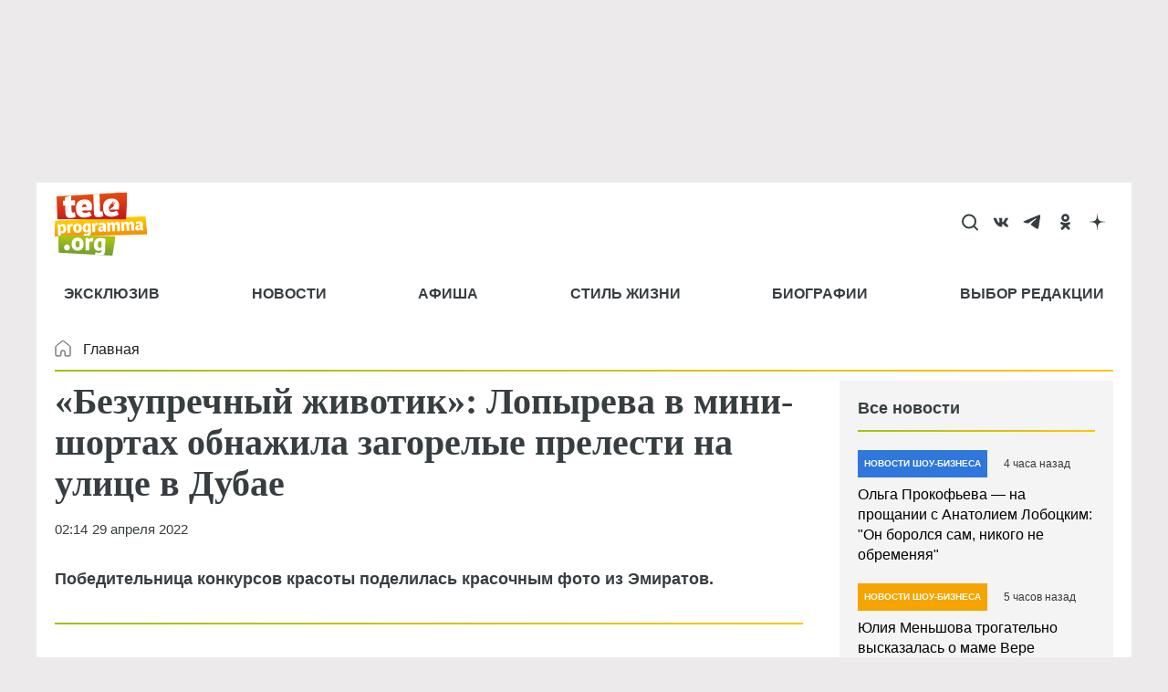

--- FILE ---
content_type: text/html; charset=UTF-8
request_url: https://teleprogramma.org/stars/3953402-bezuprechnyy-jivotik-lopyreva-v-mini-shortah-obnajila-zagorelye-prelesti-na-u3262
body_size: 87055
content:
<!DOCTYPE html>
<html lang="ru" dir="ltr" prefix="og: https://ogp.me/ns#">
<head>
  <meta charset="utf-8" />
<meta name="description" content="Победительница конкурсов красоты поделилась красочным фото из Эмиратов." />
<meta name="abstract" content="Победительница конкурсов красоты поделилась красочным фото из Эмиратов." />
<meta name="keywords" content="ЗВЕЗДЫ,Виктория Лопырева,Звездный стиль,Идеальная фигура,мода и стиль,Модные тренды,Новости google" />
<link rel="canonical" href="https://teleprogramma.org/stars/3953402-bezuprechnyy-jivotik-lopyreva-v-mini-shortah-obnajila-zagorelye-prelesti-na-u3262" />
<meta name="robots" content="index, follow, max-image-preview:large" />
<link rel="image_src" href="https://teleprogramma.org/sites/default/files/styles/post_content_1200x675_16_9/public/text-images/2025-07/teleprogramma_org_1200x675-blank-w-logo_1751383613_1751383968.png.webp?itok=9oxwP8uS" />
<meta property="og:site_name" content="Телепрограмма" />
<meta property="og:type" content="article" />
<meta property="og:url" content="https://teleprogramma.org/stars/3953402-bezuprechnyy-jivotik-lopyreva-v-mini-shortah-obnajila-zagorelye-prelesti-na-u3262" />
<meta property="og:title" content="«Безупречный животик»: Лопырева в мини-шортах обнажила загорелые прелести на улице в Дубае" />
<meta property="og:description" content="Победительница конкурсов красоты поделилась красочным фото из Эмиратов." />
<meta property="og:image" content="https://teleprogramma.org/sites/default/files/styles/post_content_1200x675_16_9/public/text-images/2025-07/teleprogramma_org_1200x675-blank-w-logo_1751383613_1751383968.png.webp?itok=9oxwP8uS" />
<meta property="og:image:type" content="image/jpeg" />
<meta property="og:image:width" content="1200" />
<meta property="og:video:width" content="666" />
<meta property="og:image:height" content="675" />
<meta property="og:image:alt" content="«Безупречный животик»: Лопырева в мини-шортах обнажила загорелые прелести на улице в Дубае" />
<meta property="article:author" content="Юлия Тодорович" />
<meta property="article:section" content="ЗВЕЗДЫ" />
<meta property="article:tag" content="ЗВЕЗДЫ" />
<meta property="article:tag" content="Виктория Лопырева" />
<meta property="article:tag" content="Звездный стиль" />
<meta property="article:tag" content="Идеальная фигура" />
<meta property="article:tag" content="мода и стиль" />
<meta property="article:tag" content="Модные тренды" />
<meta property="article:tag" content="Новости google" />
<meta name="dcterms.title" content="«Безупречный животик»: Лопырева в мини-шортах обнажила загорелые прелести на улице в Дубае" />
<meta name="dcterms.creator" content="Юлия Тодорович" />
<meta name="dcterms.subject" content="ЗВЕЗДЫ,Виктория Лопырева,Звездный стиль,Идеальная фигура,мода и стиль,Модные тренды,Новости google" />
<meta name="dcterms.description" content="Победительница конкурсов красоты поделилась красочным фото из Эмиратов." />
<meta name="twitter:card" content="summary_large_image" />
<meta name="twitter:title" content="«Безупречный животик»: Лопырева в мини-шортах обнажила загорелые прелести на улице в Дубае" />
<meta name="twitter:description" content="Победительница конкурсов красоты поделилась красочным фото из Эмиратов." />
<meta name="twitter:image:alt" content="«Безупречный животик»: Лопырева в мини-шортах обнажила загорелые прелести на улице в Дубае" />
<meta name="twitter:image" content="https://teleprogramma.org/sites/default/files/styles/post_content_1200x675_16_9/public/text-images/2025-07/teleprogramma_org_1200x675-blank-w-logo_1751383613_1751383968.png.webp?itok=9oxwP8uS" />
<meta name="Generator" content="Drupal 10 (https://www.drupal.org)" />
<meta name="MobileOptimized" content="width" />
<meta name="viewport" content="width=device-width, initial-scale=1.0" />
<meta name="page-update-date-time" content="2025-12-25-22-42-39" />
<script type="application/ld+json">{
    "@context": "https:\/\/schema.org",
    "@type": "NewsArticle",
    "publisher": {
        "@id": "https:\/\/teleprogramma.org#organization"
    },
    "inLanguage": "ru-RU",
    "isAccessibleForFree": "True",
    "isFamilyFriendly": "True",
    "mainEntityOfPage": {
        "@id": "https:\/\/teleprogramma.org\/stars\/3953402-bezuprechnyy-jivotik-lopyreva-v-mini-shortah-obnajila-zagorelye-prelesti-na-u3262#webpage"
    },
    "description": "Победительница конкурсов красоты поделилась красочным фото из Эмиратов. ",
    "headline": "«Безупречный животик»: Лопырева в мини-шортах обнажила загорелые прелести на улице в Дубае",
    "datePublished": "2022-04-29T02:14:48+0300",
    "dateModified": "2022-04-29T08:50:26+0300",
    "author": {
        "@type": "Person",
        "name": "Юлия Тодорович",
        "url": "https:\/\/teleprogramma.org\/people\/yuliya-todorovich",
        "description": "Родилась в городе Норильске, на крайнем севере. Является наполовину русской, наполовину сербкой. Окончила местную гимназию №7, а потом переехала в Москву. С 2010 по 2015 училась на факультете журналистики в Московском государственном университете культуры и искусств (на данный момент - Московский государственный институт культуры). Окончила вуз с красным дипломом. Успела поработать лаборантом кафедры, а потом стать заместителем руководителя офиса в Сбербанке. В сфере журналистики работает с 2017 года. Стала лауреатом года и получила медаль за оперативность, надежность, высокие результаты за работу в издании «Комсомольская правда» уже в первый год работы. Для читателей портала Teleprogramma.pro написала более 15 тысяч новостей и эта цифра только растет.\r\n",
        "@id": "https:\/\/teleprogramma.org\/people\/yuliya-todorovich#person"
    },
    "articleSection": "ЗВЕЗДЫ",
    "thumbnailUrl": "https:\/\/teleprogramma.org\/sites\/default\/files\/styles\/post_content_415x233_16_9\/public\/text-images\/2025-07\/teleprogramma_org_1200x675-blank-w-logo_1751383613_1751383968.png.webp?itok=PS1J_q1A",
    "image": {
        "@type": "ImageObject",
        "url": "https:\/\/teleprogramma.org\/sites\/default\/files\/styles\/post_content_1200x675_16_9\/public\/text-images\/2025-07\/teleprogramma_org_1200x675-blank-w-logo_1751383613_1751383968.png.webp?itok=9oxwP8uS",
        "width": 1200,
        "height": 675,
        "@id": "https:\/\/teleprogramma.org\/stars\/3953402-bezuprechnyy-jivotik-lopyreva-v-mini-shortah-obnajila-zagorelye-prelesti-na-u3262#primaryimage"
    },
    "keywords": "ЗВЕЗДЫ, Виктория Лопырева, Звездный стиль, Идеальная фигура, мода и стиль, Модные тренды, Новости google",
    "isPartOf": {
        "@type": "WebPage",
        "url": "https:\/\/teleprogramma.org\/stars\/3953402-bezuprechnyy-jivotik-lopyreva-v-mini-shortah-obnajila-zagorelye-prelesti-na-u3262",
        "name": "«Безупречный животик»: Лопырева в мини-шортах обнажила загорелые прелести на улице в Дубае",
        "publisher": {
            "@id": "https:\/\/teleprogramma.org#organization"
        },
        "inLanguage": "ru-RU",
        "potentialAction": {
            "@type": "ReadAction",
            "target": "https:\/\/teleprogramma.org\/stars\/3953402-bezuprechnyy-jivotik-lopyreva-v-mini-shortah-obnajila-zagorelye-prelesti-na-u3262"
        },
        "isPartOf": {
            "@type": "WebSite",
            "url": "https:\/\/teleprogramma.org",
            "name": "Телепрограмма",
            "description": "актуальные фото и последние новости на сайте Teleprogramma.org",
            "inLanguage": "ru-RU",
            "copyrightHolder": {
                "@id": "https:\/\/teleprogramma.org#organization"
            },
            "publisher": {
                "@type": "Organization",
                "name": "TELEPROGRAMMA",
                "description": "Издатель",
                "legalName": "TELEPROGRAMMA",
                "url": "https:\/\/teleprogramma.org",
                "logo": {
                    "@type": "ImageObject",
                    "inLanguage": "ru-RU",
                    "url": "https:\/\/teleprogramma.org\/themes\/custom\/dna_telepro2022\/logo.svg",
                    "contentUrl": "https:\/\/teleprogramma.org\/themes\/custom\/dna_telepro2022\/logo.svg",
                    "width": 680,
                    "height": 140,
                    "caption": "Телепрограмма",
                    "@id": "https:\/\/teleprogramma.org#logo"
                },
                "image": {
                    "@id": "https:\/\/teleprogramma.org#logo"
                },
                "email": "tele@teleprogramma.org",
                "address": {
                    "@type": "PostalAddress",
                    "addressCountry": "Russia",
                    "postalCode": "127015",
                    "addressLocality": "Москва",
                    "streetAddress": "ул. Новодмитровская, д.2Б"
                },
                "contactPoint": {
                    "@type": "ContactPoint",
                    "telephone": "+7 (495) 274-0203",
                    "contactType": "customer support"
                },
                "sameAs": [],
                "@id": "https:\/\/teleprogramma.org#organization"
            },
            "@id": "https:\/\/teleprogramma.org#website"
        },
        "datePublished": "2022-04-29T02:14:48+0300",
        "dateModified": "2022-04-29T08:50:26+0300",
        "breadcrumb": {
            "@type": "BreadcrumbList",
            "itemListElement": [
                {
                    "@type": "ListItem",
                    "position": 1,
                    "item": {
                        "@type": "WebPage",
                        "url": "https:\/\/teleprogramma.org",
                        "name": "Главная",
                        "@id": "https:\/\/teleprogramma.org#webpage"
                    }
                },
                {
                    "@type": "ListItem",
                    "position": 2,
                    "item": {
                        "@type": "WebPage",
                        "url": "https:\/\/teleprogramma.org\/stars",
                        "name": "ЗВЕЗДЫ",
                        "@id": "https:\/\/teleprogramma.org\/stars#webpage"
                    }
                }
            ],
            "@id": "https:\/\/teleprogramma.org\/stars\/3953402-bezuprechnyy-jivotik-lopyreva-v-mini-shortah-obnajila-zagorelye-prelesti-na-u3262#breadcrumb"
        },
        "@id": "https:\/\/teleprogramma.org\/stars\/3953402-bezuprechnyy-jivotik-lopyreva-v-mini-shortah-obnajila-zagorelye-prelesti-na-u3262#webpage"
    },
    "@id": "https:\/\/teleprogramma.org\/stars\/3953402-bezuprechnyy-jivotik-lopyreva-v-mini-shortah-obnajila-zagorelye-prelesti-na-u3262#article"
}</script>
<script crossorigin="anonymous"></script>
<script>window.addEventListener('DOMContentLoaded', (event) => {
  setTimeout(function(){
    var _tmr = window._tmr || (window._tmr = []);
    _tmr.push({id: "3418051", type: "pageView", start: (new Date()).getTime()});
    (function (d, w, id) {
      if (d.getElementById(id)) return;
      var ts = d.createElement("script"); ts.type = "text/javascript"; ts.async = true; ts.id = id;
      ts.src = "https://top-fwz1.mail.ru/js/code.js";
      var f = function () {var s = d.getElementsByTagName("script")[0]; s.parentNode.insertBefore(ts, s);};
      if (w.opera == "[object Opera]") { d.addEventListener("DOMContentLoaded", f, false); } else { f(); }
    })(document, window, "tmr-code");
  }, 100);
});
</script>
<link rel="icon" href="/themes/custom/dna_telepro2022/favicon.ico" type="image/vnd.microsoft.icon" />
<link rel="icon" type="image/png" sizes="120x120" href="/modules/custom/dna_telepro/img/favicon-120x120.png" />
<link rel="amphtml" href="https://teleprogramma.org/stars/3953402-bezuprechnyy-jivotik-lopyreva-v-mini-shortah-obnajila-zagorelye-prelesti-na-u3262/amp" />
<script>/*!@shinsenter/defer.js@3.6.0*/
!(function(o,u,s){function f(t,n,e){k?S(t,n):((e=e===s?f.lazy:e)?N:C).push(t,Math.max(e?350:0,n))}function i(t){j.head.appendChild(t)}function a(t,n){t.forEach(function(t){n(t)})}function r(n,t,e,c){a(t.split(" "),function(t){(c||o)[n+"EventListener"](t,e||p)})}function l(t,n,e,c){return(c=n?j.getElementById(n):s)||(c=j.createElement(t),n&&(c.id=n)),e&&r(g,b,e,c),c}function d(t,n){a(q.call(t.attributes),function(t){n(t.name,t.value)})}function h(t,n){return q.call((n||j).querySelectorAll(t))}function m(c,t){a(h("source,img",c),m),d(c,function(t,n,e){(e=/^data-(.+)/.exec(t))&&c[x](e[1],n)}),t&&(c.className+=" "+t),c[b]&&c[b]()}function t(t,n,e){f(function(n){a(n=h(t||"script[type=deferjs]"),function(t,e){t.src&&(e=l(v),d(t,function(t,n){t!=A&&e[x]("src"==t?"href":t,n)}),e.rel="preload",e.as=y,i(e))}),(function c(t,e){(t=n[E]())&&(e=l(y),d(t,function(t,n){t!=A&&e[x](t,n)}),e.text=t.text,t.parentNode.replaceChild(e,t),e.src&&!e.getAttribute("async")?r(g,b+" error",c,e):c())})()},n,e)}function p(t,n){for(n=k?(r(e,c),N):(r(e,w),k=f,N[0]&&r(g,c),C);n[0];)S(n[E](),n[E]())}var v="link",y="script",b="load",n="pageshow",g="add",e="remove",c="touchstart mousemove mousedown keydown wheel",w="on"+n in o?n:b,x="setAttribute",E="shift",A="type",I=o.IntersectionObserver,j=o.document||o,k=/p/.test(j.readyState),C=[],N=[],S=o.setTimeout,q=C.slice;f.all=t,f.dom=function(t,n,o,i,r){f(function(e){function c(t){i&&!1===i(t)||m(t,o)}e=I?new I(function(t){a(t,function(t,n){t.isIntersecting&&(e.unobserve(n=t.target),c(n))})},r):s,a(h(t||"[data-src]"),function(t){t[u]||(t[u]=f,e?e.observe(t):c(t))})},n,!1)},f.css=function(n,e,t,c,o){f(function(t){(t=l(v,e,c)).rel="stylesheet",t.href=n,i(t)},t,o)},f.js=function(n,e,t,c,o){f(function(t){(t=l(y,e,c)).src=n,i(t)},t,o)},f.reveal=m,o[u]=f,k||r(g,w),t()})(this,"Defer");</script>
<script async="async" src="https://pagead2.googlesyndication.com/pagead/js/adsbygoogle.js?client=ca-pub-1686243893583964" crossorigin="anonymous"></script>

  <title>«Безупречный животик»: Лопырева в мини-шортах обнажила загорелые прелести на улице в Дубае</title><style>body{padding-top: 0 !important;} #toolbar-administration{display: none;}</style>    <style>@charset "UTF-8";.ck-link-form .ck.ck-labeled-field-view--editor-advanced-link{padding:var(--ck-spacing-standard) var(--ck-spacing-large) 0}.progress{position:relative}.progress__track{min-width:100px;max-width:100%;height:16px;margin-top:5px;border:1px solid;background-color:#fff}.progress__bar{width:3%;min-width:3%;max-width:100%;height:16px;background-color:#000}.progress__description,.progress__percentage{overflow:hidden;margin-top:.2em;color:#555;font-size:.875em}.progress__description{float:left}[dir=rtl] .progress__description{float:right}.progress__percentage{float:right}[dir=rtl] .progress__percentage{float:left}.progress--small .progress__track{height:7px}.progress--small .progress__bar{height:7px;background-size:20px 20px}.ajax-progress{display:inline-block;padding:1px 5px 2px 5px}[dir=rtl] .ajax-progress{float:right}.ajax-progress-throbber .throbber{display:inline;padding:1px 5px 2px;background:transparent url(/core/themes/stable9/css/core/components/../../../../../misc/throbber-active.gif) no-repeat 0 center}.ajax-progress-throbber .message{display:inline;padding:1px 5px 2px}tr .ajax-progress-throbber .throbber{margin:0 2px}.ajax-progress-bar{width:16em}.ajax-progress-fullscreen{position:fixed;z-index:1000;top:48.5%;left:49%;width:24px;height:24px;padding:4px;opacity:.9;border-radius:7px;background-color:#232323;background-image:url(/core/themes/stable9/css/core/components/../../../../../misc/loading-small.gif);background-repeat:no-repeat;background-position:center center}[dir=rtl] .ajax-progress-fullscreen{right:49%;left:auto}.text-align-left{text-align:left}.text-align-right{text-align:right}.text-align-center{text-align:center}.text-align-justify{text-align:justify}.align-left{float:left}.align-right{float:right}.align-center{display:block;margin-right:auto;margin-left:auto}.fieldgroup{padding:0;border-width:0}.container-inline div,.container-inline label{display:inline-block}.container-inline .details-wrapper{display:block}.clearfix::after{display:table;clear:both;content:""}.js details:not([open]) .details-wrapper{display:none}.hidden{display:none}.visually-hidden{position:absolute!important;overflow:hidden;clip:rect(1px,1px,1px,1px);width:1px;height:1px;word-wrap:normal}.visually-hidden.focusable:active,.visually-hidden.focusable:focus-within{position:static!important;overflow:visible;clip:auto;width:auto;height:auto}.invisible{visibility:hidden}.item-list__comma-list,.item-list__comma-list li{display:inline}.item-list__comma-list{margin:0;padding:0}.item-list__comma-list li::after{content:", "}.item-list__comma-list li:last-child::after{content:""}.js .js-hide{display:none}.js-show{display:none}.js .js-show{display:block}.nowrap{white-space:nowrap}.position-container{position:relative}.reset-appearance{margin:0;padding:0;border:0 none;background:0 0;line-height:inherit;-webkit-appearance:none;appearance:none}.resize-none{resize:none}.resize-vertical{min-height:2em;resize:vertical}.resize-horizontal{max-width:100%;resize:horizontal}.resize-both{max-width:100%;min-height:2em;resize:both}.system-status-counter__status-icon{display:inline-block;width:25px;height:25px;vertical-align:middle}.system-status-counter__status-icon::before{display:block;width:100%;height:100%;content:"";background-repeat:no-repeat;background-position:center 2px;background-size:16px}.system-status-counter__status-icon--error::before{background-image:url(/core/themes/stable9/css/system/components/../../../../../misc/icons/e32700/error.svg)}.system-status-counter__status-icon--warning::before{background-image:url(/core/themes/stable9/css/system/components/../../../../../misc/icons/e29700/warning.svg)}.system-status-counter__status-icon--checked::before{background-image:url(/core/themes/stable9/css/system/components/../../../../../misc/icons/73b355/check.svg)}.system-status-report-counters__item{width:100%;margin-bottom:.5em;padding:.5em 0;text-align:center;white-space:nowrap;background-color:rgba(0,0,0,.063)}@media screen and (min-width:60em){.system-status-report-counters{display:flex;flex-wrap:wrap;justify-content:space-between}.system-status-report-counters__item--half-width{width:49%}.system-status-report-counters__item--third-width{width:33%}}.system-status-general-info__item{margin-top:1em;padding:0 1em 1em;border:1px solid #ccc}.system-status-general-info__item-title{border-bottom:1px solid #ccc}.tablesort{display:inline-block;width:16px;height:16px;background-size:100%}.tablesort--asc{background-image:url(/core/themes/stable9/css/system/components/../../../../../misc/icons/787878/twistie-down.svg)}.tablesort--desc{background-image:url(/core/themes/stable9/css/system/components/../../../../../misc/icons/787878/twistie-up.svg)}#toolbar-administration,#toolbar-administration *{box-sizing:border-box}#toolbar-administration{margin:0;padding:0;vertical-align:baseline;font-size:small;line-height:1}@media print{#toolbar-administration{display:none}}.toolbar-loading #toolbar-administration{overflow:hidden}.toolbar .item-list,.toolbar .item-list li,.toolbar .menu-item,.toolbar .menu-item--expanded,.toolbar li{list-style-type:none;list-style-image:none}.toolbar .menu-item{padding-top:0}.toolbar .menu-item,.toolbar .toolbar-bar .toolbar-tab{display:block}.toolbar .toolbar-bar .toolbar-tab.hidden{display:none}.toolbar a{display:block;line-height:1}.toolbar .toolbar-bar,.toolbar .toolbar-tray{position:relative;z-index:1250}.toolbar-horizontal .toolbar-tray{position:fixed;left:0;width:100%}.toolbar-oriented .toolbar-bar{position:absolute;top:0;right:0;left:0}.toolbar-oriented .toolbar-tray{position:absolute;right:0;left:0}@media (min-width:61em){.toolbar-loading.toolbar-horizontal .toolbar .toolbar-bar .toolbar-tab:last-child .toolbar-tray{display:none}.toolbar-loading.toolbar-horizontal .toolbar .toolbar-bar .toolbar-tab:last-child .toolbar-tray .toolbar-lining{width:999em}.toolbar-loading.toolbar-horizontal .toolbar .toolbar-bar .home-toolbar-tab+.toolbar-tab .toolbar-tray{display:block}}.toolbar-oriented .toolbar-bar{z-index:502}body.toolbar-fixed .toolbar-oriented .toolbar-bar,html.toolbar-fixed .toolbar-oriented .toolbar-bar{position:fixed}body.toolbar-tray-open.toolbar-fixed.toolbar-vertical .toolbar-oriented,html.toolbar-tray-open.toolbar-fixed.toolbar-vertical .toolbar-oriented{bottom:0;width:240px;width:15rem}.toolbar .toolbar-bar .toolbar-tab,.toolbar .toolbar-tray-horizontal li,.toolbar-loading.toolbar-horizontal .toolbar .toolbar-tray .toolbar-menu>li{float:left}[dir=rtl] .toolbar .toolbar-bar .toolbar-tab,[dir=rtl] .toolbar .toolbar-tray-horizontal li,[dir=rtl] .toolbar-loading.toolbar-horizontal .toolbar .toolbar-tray .toolbar-menu>li{float:right}@media only screen{.toolbar .toolbar-bar .toolbar-tab,.toolbar .toolbar-tray-horizontal li{float:none}[dir=rtl] .toolbar .toolbar-bar .toolbar-tab,[dir=rtl] .toolbar .toolbar-tray-horizontal li{float:none}}@media (min-width:16.5em){.toolbar .toolbar-bar .toolbar-tab,.toolbar .toolbar-tray-horizontal li{float:left}[dir=rtl] .toolbar .toolbar-bar .toolbar-tab,[dir=rtl] .toolbar .toolbar-tray-horizontal li{float:right}}.toolbar-oriented .toolbar-bar .toolbar-tab,.toolbar-oriented .toolbar-tray-horizontal li{float:left}[dir=rtl] .toolbar-oriented .toolbar-bar .toolbar-tab,[dir=rtl] .toolbar-oriented .toolbar-tray-horizontal li{float:right}.toolbar .toolbar-tray{z-index:501;display:none}.toolbar-oriented .toolbar-tray-vertical{position:absolute;left:-100%;width:240px;width:15rem}[dir=rtl] .toolbar-oriented .toolbar-tray-vertical{right:-100%;left:auto}.toolbar .toolbar-tray-vertical>.toolbar-lining{min-height:100%}.toolbar .toolbar-bar .toolbar-tab>.toolbar-icon{position:relative;z-index:502}.toolbar-oriented .toolbar-tray-horizontal .menu-item ul{display:none}.toolbar .toolbar-tray-vertical.is-active,body.toolbar-fixed .toolbar .toolbar-tray-vertical,html.toolbar-fixed .toolbar .toolbar-tray-vertical{position:fixed;overflow-x:hidden;overflow-y:auto;height:100%}.toolbar .toolbar-tray.is-active{display:block}.toolbar-oriented .toolbar-tray-vertical.is-active{left:0}[dir=rtl] .toolbar-oriented .toolbar-tray-vertical.is-active{right:0;left:auto}body.toolbar-tray-open.toolbar-vertical.toolbar-fixed,html.toolbar-tray-open.toolbar-vertical.toolbar-fixed{margin-left:240px;margin-left:15rem}@media print{body.toolbar-tray-open.toolbar-vertical.toolbar-fixed,html.toolbar-tray-open.toolbar-vertical.toolbar-fixed{margin-left:0}}[dir=rtl] body.toolbar-tray-open.toolbar-vertical.toolbar-fixed,[dir=rtl].toolbar-tray-open.toolbar-vertical.toolbar-fixed{margin-right:240px;margin-right:15rem;margin-left:auto}@media print{[dir=rtl] body.toolbar-tray-open.toolbar-vertical.toolbar-fixed,[dir=rtl].toolbar-tray-open.toolbar-vertical.toolbar-fixed{margin-right:0}}.toolbar .toolbar-tray .toolbar-toggle-orientation{display:none}.toolbar-oriented .toolbar-tray .toolbar-toggle-orientation{display:block}.toolbar-oriented .toolbar-tray-horizontal .toolbar-toggle-orientation{position:absolute;top:auto;right:0;bottom:0}[dir=rtl] .toolbar-oriented .toolbar-tray-horizontal .toolbar-toggle-orientation{right:auto;left:0}.toolbar-oriented .toolbar-tray-vertical .toolbar-toggle-orientation{float:right;width:100%}[dir=rtl] .toolbar-oriented .toolbar-tray-vertical .toolbar-toggle-orientation{float:left}.toolbar .toolbar-bar .home-toolbar-tab{display:none}.path-admin .toolbar-bar .home-toolbar-tab{display:block}.contextual-region{position:relative}.contextual .trigger:focus{position:relative!important}.contextual-links{display:none}.contextual.open .contextual-links{display:block}.toolbar .toolbar-bar .contextual-toolbar-tab.toolbar-tab{float:right}[dir=rtl] .toolbar .toolbar-bar .contextual-toolbar-tab.toolbar-tab{float:left}.toolbar .toolbar-bar .contextual-toolbar-tab .toolbar-item{margin:0}.toolbar .toolbar-bar .contextual-toolbar-tab .toolbar-item.is-active{background-image:linear-gradient(#4e9fea 0,#4584dd 100%)}.toolbar .toolbar-bar .contextual-toolbar-tab.toolbar-tab.hidden{display:none}.toolbar-tray-horizontal .menu-item:hover{background:#fff}.toolbar-tray-horizontal .menu-item a:focus{background:#abeae4}.toolbar-tray-horizontal .toolbar-menu:not(:first-child) li.menu-item--expanded>a:focus{background-image:url(/modules/contrib/admin_toolbar/css/../misc/icons/0074bd/chevron-right.svg);background-repeat:no-repeat;background-position:center right}.toolbar-tray-horizontal .menu-item--expanded .menu{width:auto;height:auto;background:#fff}.toolbar-tray-horizontal .menu-item--expanded{background-color:#f5f5f2}.toolbar-tray-horizontal ul li li.menu-item{border-top:none transparent;border-right:1px solid #ddd;border-bottom:1px solid #ddd;border-left:1px solid #ddd}.toolbar .toolbar-tray-horizontal .menu-item:last-child{border-right:1px solid #ddd;border-left:1px solid #ddd}.toolbar .toolbar-tray-horizontal ul ul li.menu-item:first-child{border-top:1px solid #ddd}.toolbar-tray-horizontal li.menu-item--expanded.hover-intent ul ul,.toolbar-tray-horizontal li.menu-item--expanded.hover-intent ul ul ul,.toolbar-tray-horizontal li.menu-item--expanded.hover-intent ul ul ul ul,.toolbar-tray-horizontal li.menu-item--expanded.hover-intent ul ul ul ul ul{left:-999em;display:none}.toolbar-tray-horizontal li li li li li.menu-item--expanded.hover-intent ul,.toolbar-tray-horizontal li li li li.menu-item--expanded.hover-intent ul,.toolbar-tray-horizontal li li li.menu-item--expanded.hover-intent ul,.toolbar-tray-horizontal li li.menu-item--expanded.hover-intent ul,.toolbar-tray-horizontal li.menu-item--expanded.hover-intent ul{left:auto;display:block}.toolbar-tray-horizontal .menu ul .toolbar-icon,.toolbar-tray-horizontal .menu ul li a{padding:12px 15px 12px 12px}.toolbar-tray-horizontal ul li.menu-item--expanded.hover-intent ul{position:absolute;z-index:1;display:block;width:200px;box-shadow:2px 2px 3px hsl(0,0%,0%,.4)}.toolbar-tray-horizontal ul li.menu-item--expanded .menu-item>ul{display:none}.toolbar-tray-horizontal ul li.menu-item--expanded ul li.menu-item--expanded{background-image:url(/modules/contrib/admin_toolbar/css/../misc/icons/0074bd/chevron-right.svg);background-repeat:no-repeat;background-position:center right}.toolbar-tray-horizontal ul li.menu-item--expanded ul li.menu-item--expanded a.is-active{background:unset}.toolbar-tray-horizontal ul li.menu-item--expanded .menu-item.hover-intent ul{display:block;margin:-40px 0 0 197px}.toolbar-tray-horizontal li:hover ul li{float:none}.toolbar-tray-horizontal li.hover-intent ul li{float:none}.toolbar-tray-horizontal .toolbar .level-2>ul{position:absolute;top:0;left:200px;width:200px;padding-top:0}.toolbar .toolbar-tray-vertical li.open>ul.toolbar-menu.clearfix{display:block}.toolbar-menu .menu-item>span{display:block;padding:1em 1.3333em;cursor:pointer;color:#434343}[dir=rtl] .toolbar-tray-horizontal ul li.menu-item--expanded ul li.menu-item--expanded{background-image:url(/modules/contrib/admin_toolbar/css/../misc/icons/0074bd/chevron-left.svg);background-position:center left}[dir=rtl] .toolbar-tray-horizontal .toolbar-menu:not(:first-child) li.menu-item--expanded>a:focus{background-image:url(/modules/contrib/admin_toolbar/css/../misc/icons/0074bd/chevron-left.svg);background-repeat:no-repeat;background-position:center left}[dir=rtl] .toolbar-tray-horizontal ul li.menu-item--expanded .menu-item.hover-intent ul{margin:-40px 197px 0 0}[dir=rtl] .toolbar-tray-horizontal li:hover ul li{float:none}[dir=rtl] .toolbar-tray-horizontal li.hover-intent ul li{float:none}.toolbar-icon-admin-toolbar-tools-help{text-indent:-9999px}.toolbar-icon-10 .toolbar-icon-admin-toolbar-tools-help:before,.toolbar-icon-11 .toolbar-icon-admin-toolbar-tools-help:before,.toolbar-icon-9 .toolbar-icon-admin-toolbar-tools-help:before{box-sizing:content-box;background-image:url(/modules/contrib/admin_toolbar/admin_toolbar_tools/css/../misc/icons/ffffff/drupal-9-logo.svg);padding-bottom:0;padding-left:2px;padding-right:2px;padding-top:2px;margin-left:4px}.toolbar-icon-10 .toolbar-icon-admin-toolbar-tools-help.active:before,.toolbar-icon-10 .toolbar-icon-admin-toolbar-tools-help:active:before,.toolbar-icon-11 .toolbar-icon-admin-toolbar-tools-help.active:before,.toolbar-icon-11 .toolbar-icon-admin-toolbar-tools-help:active:before,.toolbar-icon-9 .toolbar-icon-admin-toolbar-tools-help.active:before,.toolbar-icon-9 .toolbar-icon-admin-toolbar-tools-help:active:before{background-image:url(/modules/contrib/admin_toolbar/admin_toolbar_tools/css/../misc/icons/ffffff/drupal-9-logo.svg)}.toolbar-icon-8 .toolbar-icon-admin-toolbar-tools-help:before{box-sizing:content-box;background-image:url(/modules/contrib/admin_toolbar/admin_toolbar_tools/css/../misc/icons/ffffff/drupal-8-logo.svg);padding-bottom:0;padding-left:4px;padding-right:8px;padding-top:2px}.toolbar-icon-8 .toolbar-icon-admin-toolbar-tools-help.active:before,.toolbar-icon-8 .toolbar-icon-admin-toolbar-tools-help:active:before{background-image:url(/modules/contrib/admin_toolbar/admin_toolbar_tools/css/../misc/icons/ffffff/drupal-8-logo.svg)}.toolbar-oriented .toolbar-bar .local-tasks-toolbar-tab{float:right}.toolbar-horizontal .local-tasks-toolbar-tab .toolbar-menu{float:right}.toolbar-bar .toolbar-icon-local-tasks:before{background-image:url(/modules/contrib/admin_toolbar/admin_toolbar_tools/css/../misc/icons/bebebe/tasks.svg)}.contextual{position:absolute;z-index:500;top:6px;right:0}[dir=rtl] .contextual{right:auto;left:0}.contextual-region.focus{outline:1px dashed #d6d6d6;outline-offset:1px}.contextual .trigger{position:relative;right:6px;float:right;overflow:hidden;margin:0;padding:0 2px;cursor:pointer;border:1px solid #ccc;border-radius:13px;background-color:#fff;background-attachment:scroll}[dir=rtl] .contextual .trigger{right:auto;left:6px;float:left}.contextual.open .trigger{z-index:2;border:1px solid #ccc;border-bottom-color:transparent;border-radius:13px 13px 0 0;box-shadow:none}.contextual-region .contextual .contextual-links{position:relative;top:-1px;right:6px;float:right;clear:both;margin:0;padding:.25em 0;text-align:left;white-space:nowrap;border:1px solid #ccc;border-radius:4px 0 4px 4px;background-color:#fff}[dir=rtl] .contextual-region .contextual .contextual-links{right:auto;left:6px;float:left;text-align:right;border-radius:0 4px 4px 4px}.contextual-region .contextual .contextual-links li{margin:0;padding:0;list-style:none;list-style-image:none;border:none;background-color:#fff;line-height:100%}.contextual-region .contextual .contextual-links a{display:block;margin:.25em 0;padding:.4em .6em;color:#333;background-color:#fff;font-family:sans-serif;font-size:small;line-height:.8em}.touchevents .contextual-region .contextual .contextual-links a{font-size:large}.contextual-region .contextual .contextual-links a,.contextual-region .contextual .contextual-links a:hover{text-decoration:none}.no-touchevents .contextual-region .contextual .contextual-links li a:hover{color:#000;background:#f7fcff}.toolbar-bar .toolbar-icon-edit::before{background-image:url(/core/themes/stable9/css/contextual/../../../../misc/icons/bebebe/pencil.svg)}.toolbar-bar .toolbar-icon-edit.is-active::before,.toolbar-bar .toolbar-icon-edit:active::before{background-image:url(/core/themes/stable9/css/contextual/../../../../misc/icons/ffffff/pencil.svg)}.contextual .trigger{width:26px!important;height:26px!important;text-indent:-9999px;background-image:url(/core/themes/stable9/css/contextual/../../../../misc/icons/bebebe/pencil.svg);background-repeat:no-repeat;background-position:center center;background-size:16px 16px}.contextual .trigger:hover{background-image:url(/core/themes/stable9/css/contextual/../../../../misc/icons/787878/pencil.svg)}.contextual .trigger:focus{outline:0;background-image:url(/core/themes/stable9/css/contextual/../../../../misc/icons/5181c6/pencil.svg)}.paragraph--unpublished{background-color:#fff4f4}.toolbar .toolbar-tray-vertical .edit-shortcuts{padding:1em;text-align:right}[dir=rtl] .toolbar .toolbar-tray-vertical .edit-shortcuts{text-align:left}.toolbar .toolbar-tray-horizontal .edit-shortcuts{float:right}[dir=rtl] .toolbar .toolbar-tray-horizontal .edit-shortcuts{float:left}.shortcut-action{display:inline-block;margin-left:.3em}[dir=rtl] .shortcut-action{margin-right:.3em;margin-left:0}.shortcut-action__message{display:inline-block;margin-left:.3em;padding:0 5px;-webkit-transition:all .2s ease-out;transition:all .2s ease-out;-webkit-transform:translateY(-12px);transform:translateY(-12px);opacity:0;color:#fff;border-radius:5px;background:#000;background:rgba(0,0,0,.5);-webkit-backface-visibility:hidden;backface-visibility:hidden}[dir=rtl] .shortcut-action__message{margin-right:.3em;margin-left:0}.shortcut-action:focus .shortcut-action__message,.shortcut-action:hover .shortcut-action__message{-webkit-transform:translateY(-2px);transform:translateY(-2px);opacity:1}.toolbar-bar .toolbar-icon-shortcut::before{background-image:url(/core/themes/stable9/css/shortcut/../../../../misc/icons/bebebe/star.svg)}.toolbar-bar .toolbar-icon-shortcut.is-active::before,.toolbar-bar .toolbar-icon-shortcut:active::before{background-image:url(/core/themes/stable9/css/shortcut/../../../../misc/icons/ffffff/star.svg)}.shortcut-action__icon{display:inline-block;width:20px;height:20px;vertical-align:-2px;background:transparent url(/core/themes/stable9/css/shortcut/../../../../modules/shortcut/images/favstar.svg) no-repeat left top}[dir=rtl] .shortcut-action__icon{background-image:url(/core/themes/stable9/css/shortcut/../../../../modules/shortcut/images/favstar-rtl.svg)}.shortcut-action--add:focus .shortcut-action__icon,.shortcut-action--add:hover .shortcut-action__icon{background-position:-20px top}.shortcut-action--remove .shortcut-action__icon{background-position:-40px top}.shortcut-action--remove:focus .shortcut-action__icon,.shortcut-action--remove:hover .shortcut-action__icon{background-position:-60px top}.toolbar-bar .toolbar-icon-user::before{background-image:url(/core/themes/stable9/css/user/../../../../misc/icons/bebebe/person.svg)}.toolbar-bar .toolbar-icon-user.is-active::before,.toolbar-bar .toolbar-icon-user:active::before{background-image:url(/core/themes/stable9/css/user/../../../../misc/icons/ffffff/person.svg)}.two-column-fp{display:flex}.main-region{flex:1 1 auto}.sidebar-region{flex:0 0 300px}.section-bottom,.section-top{display:flex}.main-bottom-region,.main-top-region{flex:1 1 auto}.sidebar-bottom-region,.sidebar-top-region{flex:0 0 277px}.kp-ad-place{overflow:hidden}.kp-ad-place.on-render{display:-webkit-flex;-webkit-justify-content:center;-webkit-align-items:center;display:-webkit-box;display:-ms-flexbox;display:flex;-webkit-box-pack:center;-ms-flex-pack:center;justify-content:center;-webkit-box-align:center;-ms-flex-align:center;align-items:center}.lb-grid{position:relative;display:block}.lb-item{position:absolute;background-position:center center;background-repeat:no-repeat;background-size:cover;border-top:solid 2px #fff;border-right:solid 2px #fff}.lb-item:focus,.lb-item:hover{opacity:.6}.lb-grid-1 .lb-item{width:100%;height:100%}.lb-grid-2 .lb-item,.lb-grid-3 .lb-item,.lb-grid-4 .lb-item,.lb-grid-5 .lb-item{width:50%}.lb-grid-2 .lb-item,.lb-grid-3 .lb-item:first-child,.lb-grid-4 .lb-item:first-child{height:100%}.lb-grid-3 .lb-item:nth-child(2),.lb-grid-3 .lb-item:nth-child(3),.lb-grid-5 .lb-item:first-child,.lb-grid-5 .lb-item:nth-child(2){height:50%}.lb-grid-2 .lb-item:nth-child(2),.lb-grid-3 .lb-item:nth-child(2),.lb-grid-3 .lb-item:nth-child(3),.lb-grid-4 .lb-item:nth-child(2),.lb-grid-4 .lb-item:nth-child(3),.lb-grid-4 .lb-item:nth-child(4),.lb-grid-5 .lb-item:nth-child(3),.lb-grid-5 .lb-item:nth-child(4),.lb-grid-5 .lb-item:nth-child(5),.lb-item:last-child{left:auto;right:0;border-right:0}.lb-grid-3 .lb-item:nth-child(3),.lb-grid-4 .lb-item:nth-child(4),.lb-grid-5 .lb-item:nth-child(2),.lb-grid-5 .lb-item:nth-child(5){bottom:0;top:auto}.lb-grid-4 .lb-item:nth-child(3),.lb-grid-5 .lb-item:nth-child(4){top:33.333333333333336%}.lb-grid-4 .lb-item:nth-child(2),.lb-grid-4 .lb-item:nth-child(3),.lb-grid-4 .lb-item:nth-child(4),.lb-grid-5 .lb-item:nth-child(3),.lb-grid-5 .lb-item:nth-child(4),.lb-grid-5 .lb-item:nth-child(5){height:33.333333333333336%}.lb-more{position:absolute;top:0;left:0;right:0;bottom:0;text-align:center;color:#fff;font-size:3rem;background-color:rgba(0,0,0,.4)}.lb-more:before{display:inline-block;content:"";vertical-align:middle;height:100%}.lb-modal{transition:opacity .2s ease;position:fixed;z-index:99999;top:0;left:0;bottom:0;right:0;width:100%;min-height:100%;height:100vh;background-color:rgba(0,0,0,.8);display:block;-webkit-user-select:none;-moz-user-select:-moz-none;-khtml-user-select:none;-o-user-select:none;user-select:none}.lb-modal-close{position:absolute;right:20px;top:20px;color:#000}.lb-modal-close i{font-style:normal}.lb-modal-next,.lb-modal-prev{position:absolute;top:50%;left:20px;margin-top:-25px;z-index:999;cursor:pointer;color:#fff;background-color:transparent;border:none}.lb-modal-next{left:auto;right:20px}.lb-modal-img{position:absolute;left:10%;top:5%;width:calc(100vw - 20%);height:90vh;display:block}.slider-item{position:relative;display:inline-block}.slider-others .slider-item{margin:0 2px}.slider-others .slider-item:after{content:'';position:absolute;top:0;left:0;right:0;bottom:0;background:rgba(0,0,0,.3);opacity:0}.slider-others .slider-item:hover:after{opacity:1}.slider-others .slider-item:first-child{margin-left:0}.slider-others .slider-item:last-child{margin-right:0}.lb-modal-img img{max-width:100%;max-height:100%;vertical-align:middle;object-fit:contain}.lb-modal-footer{color:#fff;position:absolute;left:70px;right:70px;bottom:10px;text-align:center;height:50px;background:#00000036}.lb-modal-footer .lb-modal-footer-left .description p.main-title,.lb-modal-footer .lb-modal-footer-left .description p.title{color:#fff}.lb-modal-img .spinner{width:150px;position:absolute;margin-left:-75px;top:50%;left:50%;z-index:1}.bcs li.bc_pos0 a{background-color:#d3d0c8}.bcs li.bc_pos0 a:after{border-left-color:#d3d0c8}.bcs li.bc_pos0 a:before{border-color:#d3d0c8;border-left-color:transparent}.bcs li.bc_pos1 a{background-color:#e5e3dc}.bcs li.bc_pos1 a:after{border-left-color:#e5e3dc}.bcs li.bc_pos1 a:before{border-color:#e5e3dc;border-left-color:transparent}.bcs li.bc_pos2 a{background-color:#f0eee7}.bcs li.bc_pos2 a:after{border-left-color:#f0eee7}.bcs li.bc_pos2 a:before{border-color:#f0eee7;border-left-color:transparent}.bcs{list-style:none;display:inline-block;margin-bottom:10px;margin-top:4px;padding:0;overflow:hidden;width:calc(100%)}.bcs li{float:left}.bcs li a{color:#383837;display:block;background:#faf8f2;text-decoration:none;position:relative;height:30px;line-height:30px;padding:0 10px 0 5px;text-align:center;margin:0 2px 2px 20px;font-size:14px;opacity:1}.bcs li:first-child a{margin-left:0}.bcs li:first-child a{padding-left:15px}.bcs li:first-child a:before,.bcs li:last-child a:after{border:none}.bcs li:last-child a{padding-right:15px}.bcs li a:after,.bcs li a:before{content:"";position:absolute;top:0;border:0 solid #faf8f2;border-width:15px 10px;width:0;height:0}.bcs li a:before{left:-20px;border-left-color:transparent}.bcs li a:after{left:100%;border-color:transparent;border-left-color:#faf8f2}.bcs li a:hover{text-decoration:underline}.bcs li:last-child{float:none;overflow:hidden}.bcs li:last-child a{text-align:left}@media screen and (max-device-width:750px){.bcs{display:none}}.block-pro-shopping .news-line-content-wrapper{margin-left:-10px;margin-right:-10px;display:flex;flex-wrap:wrap}.block-pro-shopping .news-line-content-wrapper article.post{display:flex;justify-content:stretch}.block-pro-shopping .shopping.post{flex-direction:column;position:relative;width:33.333%;padding:10px;margin-left:0}.block-pro-shopping .shopping.post .description{display:none}.block-pro-shopping .shopping.post .layer-media{position:relative;display:block;margin:0;width:100%}.block-pro-shopping .shopping.post .layer-txt .section-tag{text-align:left;margin-top:15px}.block-pro-shopping .shopping.post .layer-txt .section-tag a{font-size:12px;line-height:20px;padding:5px 15px;text-transform:none;text-decoration:none}.block-pro-shopping .shopping.post .layer-txt .header{margin-top:15px}.block-pro-shopping .shopping.post .layer-txt .header a{font-family:Georgia,"Noto Serif","Droid Serif","Times New Roman",serif;font-weight:700;font-size:20px;line-height:25px}.block-pro-shopping .shopping.post .layer-txt .layer-data{margin-top:15px;font-size:12px;line-height:20px}.block-pro-shopping .shopping.post img{width:100%;height:auto}.block-pro-shopping .shopping.post:first-child,.block-pro-shopping .shopping.post:nth-child(2){width:50%}.block-pro-shopping .shopping.post:first-child .layer-media:before,.block-pro-shopping .shopping.post:nth-child(2) .layer-media:before{content:'';position:absolute;width:100%;height:100%;left:0;top:0}.block-pro-shopping .shopping.post:first-child .layer-txt,.block-pro-shopping .shopping.post:nth-child(2) .layer-txt{position:absolute;left:0;right:0;bottom:0;padding:0 20px 30px 20px}.block-pro-shopping .shopping.post:first-child .layer-txt .section-tag,.block-pro-shopping .shopping.post:nth-child(2) .layer-txt .section-tag{text-align:center}.block-pro-shopping .shopping.post:first-child .layer-txt .header,.block-pro-shopping .shopping.post:nth-child(2) .layer-txt .header{text-align:center}.block-pro-shopping .shopping.post:first-child .layer-txt .header a,.block-pro-shopping .shopping.post:nth-child(2) .layer-txt .header a{font-family:Georgia,"Noto Serif","Droid Serif","Times New Roman",serif;font-size:20px;display:block;text-decoration:none;margin-top:15px;margin-bottom:15px}.block-pro-shopping .shopping.post:first-child .layer-txt .layer-data,.block-pro-shopping .shopping.post:nth-child(2) .layer-txt .layer-data{font-size:12px;text-align:center}.block-pro-shopping-tags .header-wrapper{display:none}.block-pro-shopping-tags .pro-shopping-tags{width:100%}.block-pro-shopping-tags .pro-shopping-tags .content-wrapper.tags-list{margin:0 0 20px;padding-bottom:20px;border-bottom-width:2px;border-bottom-style:solid}.block-pro-shopping-tags .pro-shopping-tags .content-wrapper .first-item .layer-txt a,.block-pro-shopping-tags .pro-shopping-tags .content-wrapper .normal-item .layer-txt a{background-position:center center;background-repeat:no-repeat;height:110px;width:110px;display:inline-block;position:relative}@media (max-width:768px){.block-pro-shopping-tags .pro-shopping-tags .content-wrapper .first-item .layer-txt a,.block-pro-shopping-tags .pro-shopping-tags .content-wrapper .normal-item .layer-txt a{width:70px;height:70px;background-size:70px 70px}}.block-pro-shopping-tags .pro-shopping-tags .content-wrapper .first-item .layer-txt a span,.block-pro-shopping-tags .pro-shopping-tags .content-wrapper .normal-item .layer-txt a span{display:none}.block-pro-shopping-tags .pro-shopping-tags .content-wrapper .tag-food-drink a,.block-pro-shopping-tags .pro-shopping-tags .content-wrapper .tags-food-drink a{background-image:url("/themes/custom/dna_telepro2022/css/../img/tags-food-drink.svg")}.block-pro-shopping-tags .pro-shopping-tags .content-wrapper .tag-mode a,.block-pro-shopping-tags .pro-shopping-tags .content-wrapper .tags-mode a{background-image:url("/themes/custom/dna_telepro2022/css/../img/tags-mode.svg")}.block-pro-shopping-tags .pro-shopping-tags .content-wrapper .tag-cosmetic a,.block-pro-shopping-tags .pro-shopping-tags .content-wrapper .tags-cosmetic a{background-image:url("/themes/custom/dna_telepro2022/css/../img/tags-cosmetics.svg")}.block-pro-shopping-tags .pro-shopping-tags .content-wrapper .tag-medicine a,.block-pro-shopping-tags .pro-shopping-tags .content-wrapper .tags-medicine a{background-image:url("/themes/custom/dna_telepro2022/css/../img/tags-medicine.svg")}.block-pro-shopping-tags .pro-shopping-tags .content-wrapper .tag-dacha a,.block-pro-shopping-tags .pro-shopping-tags .content-wrapper .tags-dacha a{background-image:url("/themes/custom/dna_telepro2022/css/../img/tags-dacha.svg")}.block-pro-shopping-tags .pro-shopping-tags .content-wrapper .tag-easy a,.block-pro-shopping-tags .pro-shopping-tags .content-wrapper .tags-easy a{background-image:url("/themes/custom/dna_telepro2022/css/../img/tags-easy.svg")}.block-pro-shopping-tags .pro-shopping-tags .content-wrapper .tag-recreation a,.block-pro-shopping-tags .pro-shopping-tags .content-wrapper .tags-recreation a{background-image:url("/themes/custom/dna_telepro2022/css/../img/tags-recreation.svg")}.block-pro-shopping-tags .pro-shopping-tags .content-wrapper .tag-finance a,.block-pro-shopping-tags .pro-shopping-tags .content-wrapper .tags-finance a{background-image:url("/themes/custom/dna_telepro2022/css/../img/tags-finance.svg")}.block-pro-shopping-tags .pro-shopping-tags .content-wrapper .tag-sale a,.block-pro-shopping-tags .pro-shopping-tags .content-wrapper .tags-sale a{background-image:url("/themes/custom/dna_telepro2022/css/../img/tags-sale.svg")}.block-pro-shopping-tags .pro-shopping-tags .content-wrapper .first-items{margin-right:5px;text-align:center}.block-pro-shopping-tags .pro-shopping-tags .content-wrapper .normal-items{display:flex;justify-content:space-between;flex-wrap:wrap;width:100%}.block-pro-shopping-tags .pro-shopping-tags .content-wrapper .normal-items .normal-item{margin:0;width:auto}.block-pro-shopping-tags .pro-shopping-tags .content-wrapper .description{display:none}.block-pro-shopping-tags .pro-shopping-tags .underline{display:none}@media (max-width:768px){.block-pro-shopping .news-line-content-wrapper .shopping.post{width:100%}}.page-node-ai-post .title-line .all-title,.page-node-post .title-line .all-title,.page-node-zen-post .title-line .all-title{font-size:36px}.page-node-ai-post .page-header.top .header-bottom-wrapper,.page-node-post .page-header.top .header-bottom-wrapper,.page-node-zen-post .page-header.top .header-bottom-wrapper{display:none}@media (max-width:768px){.page-node-ai-post .block-region-main article.main .post-article_title,.page-node-post .block-region-main article.main .post-article_title,.page-node-zen-post .block-region-main article.main .post-article_title{margin-top:20px}}.page-node-ai-post .block-region-main article.main .page-main-picture,.page-node-post .block-region-main article.main .page-main-picture,.page-node-zen-post .block-region-main article.main .page-main-picture{margin:30px 0}.page-node-ai-post .block-region-main article.main .lead,.page-node-post .block-region-main article.main .lead,.page-node-zen-post .block-region-main article.main .lead{padding:0 0 35px;margin:35px 0;font-size:18px}@media (max-width:768px){.page-node-ai-post .block-region-main article.main .lead,.page-node-post .block-region-main article.main .lead,.page-node-zen-post .block-region-main article.main .lead{margin:30px 0;padding:0 0 20px}}.page-node-ai-post .block-region-main article.main .node-table-of-content,.page-node-post .block-region-main article.main .node-table-of-content,.page-node-zen-post .block-region-main article.main .node-table-of-content{border-radius:20px;padding:12px 20px;margin-bottom:46px}.page-node-ai-post .block-region-main article.main .node-table-of-content h3,.page-node-post .block-region-main article.main .node-table-of-content h3,.page-node-zen-post .block-region-main article.main .node-table-of-content h3{padding:0;margin:0;position:relative;cursor:pointer;font-size:22px}.page-node-ai-post .block-region-main article.main .node-table-of-content h3:after,.page-node-post .block-region-main article.main .node-table-of-content h3:after,.page-node-zen-post .block-region-main article.main .node-table-of-content h3:after{content:'';width:24px;height:24px;position:absolute;right:17px;top:50%;margin-top:-12px;background:url('data:image/svg+xml,%3Csvg%20xmlns%3D%22http%3A%2F%2Fwww.w3.org%2F2000%2Fsvg%22%20width%3D%2212.008%22%20height%3D%227.003%22%20fill%3D%22none%22%20viewBox%3D%220%200%2012.008%207.003%22%3E%3Cpath%20stroke%3D%22%23303437%22%20stroke-linecap%3D%22round%22%20stroke-linejoin%3D%22round%22%20stroke-width%3D%222%22%20d%3D%22m1%201%205%205%205-5%22%2F%3E%3C%2Fsvg%3E') center center no-repeat;transform:none}.page-node-ai-post .block-region-main article.main .node-table-of-content .content-of,.page-node-post .block-region-main article.main .node-table-of-content .content-of,.page-node-zen-post .block-region-main article.main .node-table-of-content .content-of{display:none}.page-node-ai-post .block-region-main article.main .node-table-of-content .content-of ul,.page-node-post .block-region-main article.main .node-table-of-content .content-of ul,.page-node-zen-post .block-region-main article.main .node-table-of-content .content-of ul{margin:3px 0;padding:0 0 0 20px}.page-node-ai-post .block-region-main article.main .node-table-of-content.opened>h3:after,.page-node-post .block-region-main article.main .node-table-of-content.opened>h3:after,.page-node-zen-post .block-region-main article.main .node-table-of-content.opened>h3:after{transform:rotate(180deg)}.page-node-ai-post .block-region-main article.main .node-table-of-content.opened .content-of,.page-node-post .block-region-main article.main .node-table-of-content.opened .content-of,.page-node-zen-post .block-region-main article.main .node-table-of-content.opened .content-of{display:block}.page-node-ai-post .block-region-main article.main .paragraph--type--text h2,.page-node-post .block-region-main article.main .paragraph--type--text h2,.page-node-zen-post .block-region-main article.main .paragraph--type--text h2{padding:0;margin-top:55px}@media (max-width:768px){.page-node-ai-post .block-region-main article.main .paragraph--type--text h2,.page-node-post .block-region-main article.main .paragraph--type--text h2,.page-node-zen-post .block-region-main article.main .paragraph--type--text h2{margin:40px 0 35px}}.page-node-ai-post .block-region-main article.main .paragraph--type--text p,.page-node-post .block-region-main article.main .paragraph--type--text p,.page-node-zen-post .block-region-main article.main .paragraph--type--text p{margin:35px 0;font-size:18px}.page-node-ai-post .block-region-main article.main .paragraph--type--text table,.page-node-post .block-region-main article.main .paragraph--type--text table,.page-node-zen-post .block-region-main article.main .paragraph--type--text table{width:100%}.page-node-ai-post .block-region-main article.main .paragraph--type--text blockquote p,.page-node-post .block-region-main article.main .paragraph--type--text blockquote p,.page-node-zen-post .block-region-main article.main .paragraph--type--text blockquote p{font-size:18px}.page-node-ai-post .block-region-main article.main .post-content .paragraph--type--image-or-gallery,.page-node-post .block-region-main article.main .post-content .paragraph--type--image-or-gallery,.page-node-zen-post .block-region-main article.main .post-content .paragraph--type--image-or-gallery{margin:40px 0}@media (min-width:769px){.page-node-ai-post .block-region-main,.page-node-post .block-region-main,.page-node-zen-post .block-region-main{width:820px}}@media (min-width:769px){.page-node-ai-post .sidebar-region,.page-node-post .sidebar-region,.page-node-zen-post .sidebar-region{display:flex;align-items:start}}.page-node-ai-post .block-region-sidebar,.page-node-post .block-region-sidebar,.page-node-zen-post .block-region-sidebar{width:300px;display:flex;flex-direction:column;align-items:start}.page-node-ai-post .top-region,.page-node-post .top-region,.page-node-zen-post .top-region{margin-bottom:15px;height:36px}.page-node-ai-post .top-region .block-region-top,.page-node-post .top-region .block-region-top,.page-node-zen-post .top-region .block-region-top{margin-bottom:0;height:36px}.page-node-ai-post .top-region .block-region-top .breadcrumbs,.page-node-post .top-region .block-region-top .breadcrumbs,.page-node-zen-post .top-region .block-region-top .breadcrumbs{margin-bottom:0;height:36px}.page-node-ai-post .author-line,.page-node-post .author-line,.page-node-zen-post .author-line{margin:20px 0}.page-node-ai-post .author-line .author-person,.page-node-post .author-line .author-person,.page-node-zen-post .author-line .author-person{height:34px}.page-node-ai-post .author-line .author-person .photo,.page-node-post .author-line .author-person .photo,.page-node-zen-post .author-line .author-person .photo{width:34px}.page-node-ai-post .dna-vue-player .title,.page-node-post .dna-vue-player .title,.page-node-zen-post .dna-vue-player .title{white-space:normal}.page-node-ai-post .page-main-picture .slider-lightbox-container,.page-node-post .page-main-picture .slider-lightbox-container,.page-node-zen-post .page-main-picture .slider-lightbox-container{min-height:calc((100vw - 20px) * .5625)}@media (min-width:769px){.page-node-ai-post .page-main-picture .slider-lightbox-container,.page-node-post .page-main-picture .slider-lightbox-container,.page-node-zen-post .page-main-picture .slider-lightbox-container{min-height:460px}}.page-node-ai-post .block-post-additional-load .post-list article.post .header a,.page-node-post .block-post-additional-load .post-list article.post .header a,.page-node-zen-post .block-post-additional-load .post-list article.post .header a{font-size:18px}.comment-area .comment-author{float:left;font-weight:700;font-style:italic;margin:0 20px 0 0;font-size:18px;line-height:18px}.comment-area #edit-preview,.comment-area .js-filter-wrapper{display:none}.comment-common-form.comment-form .form-item-homepage{display:none}.comment-common-form.comment-form h4{float:left;margin:0 10px 0 0}.comment-common-form.comment-form label,.comment-common-form.comment-form legend{font-weight:700;padding-left:0}.comment-common-form.comment-form details>div,.comment-common-form.comment-form details>fieldset{margin-bottom:10px;margin-left:0}.comment-common-form.comment-form #edit-date>div,.comment-common-form.comment-form #edit-status>div{display:inline-block}.comment-common-form.comment-form #edit-status--wrapper legend{float:left}body{padding-top:0!important}div[data-drupal-messages]{padding:5px}.grid-main .layout-content{width:calc(100% - 40px);margin:20px}@media (min-width:769px){.header-top-wrapper .header-top{height:154px}}@media (min-width:769px){.vue-tag.head-submenu{height:62px}.top-menu-secondary{height:42px}}.section-top,.two-column-fp{display:flex}.sidebar-region{width:300px}@media (min-width:769px){.head-location .logo img{width:141px;margin:0 -10px}}.js_tag_block{position:relative;margin-left:auto;margin-right:20px}.block-region-sidebar-bottom .js_tag_block,.block-region-sidebar-top .js_tag_block{margin-right:auto}.block-region-sidebar-bottom div+.js_tag_block,.block-region-sidebar-top div+.js_tag_block{margin-top:30px}body .site-w nav.head-menu .head-menu__links li a span{font-size:16px}body .site-w nav.head-menu .head-menu__links>li:last-child:hover .more-links{display:flex}@media (max-width:768px){body .site-w nav.head-menu .head-menu__links>li:last-child:hover .more-links{display:block}}body .site-w nav.head-menu .head-menu__links>li:last-child .more-links{right:0;left:0;top:60px;flex-wrap:wrap;justify-content:center;padding:20px 150px}body .site-w nav.head-menu .head-menu__links>li:last-child .more-links li{display:inline-block;margin:7px 20px}@media (max-width:768px){body .site-w nav.head-menu .head-menu__links>li:last-child{flex-direction:column;top:0;max-width:none}body .site-w nav.head-menu .head-menu__links>li:last-child a{width:320px;line-height:25px;padding:0}body .site-w nav.head-menu .head-menu__links>li:last-child ul.more-links{padding:0;top:0;width:320px;margin:0 auto}body .site-w nav.head-menu .head-menu__links>li:last-child ul.more-links li{padding:0;margin:10px 0;display:block}body .site-w nav.head-menu .head-menu__links>li:last-child ul.more-links li a{font-weight:700;font-size:10px;line-height:24px;text-transform:uppercase}}.layer-addition-info .section-tag,.news-line-content-wrapper article.normal-item .section-tag{background-color:transparent!important}.news-line-content-wrapper article.normal-item .section-tag a{padding:7px 10px}.theme-dark .breadcrumbs .bcs li a{background-color:transparent}.page-front article.normal-item div.section-tag a{padding:8px 10px}.page-front .posts-list-section-content-wrapper .content-items-wrapper .header a{font-size:18px;line-height:25px}@media (max-width:768px){.page-front .posts-list-section-content-wrapper{margin:0 15px}}.main-footer{display:none}.main-footer .footer_common_block .title-partners{padding-left:0}.main-footer .footer_common_block .title-partners a:before{content:'|';padding-right:10px}@media (max-width:768px){.main-footer .footer_common_block .title-partners{padding-left:10px}.main-footer .footer_common_block .title-partners a:before{content:none}}@media (max-width:414px){.page-node-ai-post .main-footer,.page-node-post .main-footer,.page-node-zen-post .main-footer{height:550px}}.popular-persons{display:flex;flex-wrap:wrap;padding:30px 30px 60px 30px;margin-bottom:40px}.popular-persons__title{width:60%;margin:0;font-style:normal;font-weight:700;font-size:24px;line-height:24px}.popular-persons__href-all{display:inline-flex;align-items:center;width:40%;justify-content:flex-end;margin-top:3px;font-style:normal;font-weight:400;font-size:16px}.popular-persons__href-all:after{display:block;content:'';width:5px;height:8px;margin:4px 0 0 5px;background-image:url("data:image/svg+xml,%3Csvg width='5' height='8' viewBox='0 0 5 8' fill='none' xmlns='http://www.w3.org/2000/svg'%3E%3Cpath d='M1 1L4 4L1 7' stroke='%23A1C018'/%3E%3C/svg%3E%0A");background-repeat:no-repeat;background-size:contain}.popular-persons__content{display:flex;width:100%;flex-wrap:wrap;gap:24px;padding-top:32px}.popular-persons__item{display:flex;justify-content:start;width:calc(33% - 24px)}.popular-persons__item__block-right{display:flex;flex-direction:column;padding-left:12px;justify-content:center;padding-top:2px}.popular-persons__item__picture{width:80px;height:80px;border-radius:50%}.popular-persons__item__name{font-family:Georgia,"Noto Serif","Droid Serif","Times New Roman",serif;font-weight:700;font-size:20px;line-height:25px}.popular-persons__item__profession{font-weight:400;font-size:16px;line-height:16px;padding-top:4px}.comment-form input,.comment-form textarea{max-width:90vw}@media (max-width:768px){.popular-persons{margin:0 12px 40px}.popular-persons__content{justify-content:space-around}.popular-persons__item{width:100%}}.fa-angle-up::before{content:"↑";font-family:inherit;font-weight:700;font-size:1em}.news-line-content-wrapper .normal-item .layer-media{display:block}@media (max-width:414px){.news-line-content-wrapper .normal-item .layer-media{height:calc((321/428) * (100vw - 20px))}}@media (min-width:415px) and (max-width:768px){.news-line-content-wrapper .normal-item .layer-media{height:calc((546/728) * (100vw - 20px))}}.block-news-list .list-item-header a.section-tag,.block-news-list .list-item-header span.section-tag{padding:5px 7px;font-size:10px;font-weight:700}.block-news-list .news-list-wrapper .news-list-title{font-size:18px}.block-news-list .news-list-wrapper a.title{font-size:16px;line-height:22px}.more-on-topic-title{margin:10px 0}.more-on-the-topic p{margin:10px 0}.block-front-posts .front-posts-container{height:890px}.block-front-posts .node.post .layer-txt .description{display:none}.project-team-page__title{font-family:Georgia,"Noto Serif","Droid Serif","Times New Roman",serif;font-style:normal;font-weight:700;font-size:30px;line-height:30px;margin:0 0 30px}.project-team-page .position{color:#3a3a3a}.project-team-page .persons-list-wr .persons-list-letter .texts{margin-left:15px;padding-right:15px}.block-pro-shopping .shopping.post .layer-txt .section-tag a{color:#fff}.block-pro-shopping .shopping.post .layer-txt .layer-data{color:#939393}.block-pro-shopping .shopping.post:first-child .layer-media:before,.block-pro-shopping .shopping.post:nth-child(2) .layer-media:before{background:linear-gradient(180deg,rgba(0,0,0,0) 0,rgba(0,0,0,.9) 78.12%)}.block-pro-shopping .shopping.post:first-child .layer-txt,.block-pro-shopping .shopping.post:nth-child(2) .layer-txt{color:#fff}.block-pro-shopping .shopping.post:first-child .layer-txt .header a,.block-pro-shopping .shopping.post:nth-child(2) .layer-txt .header a{color:#fff}.block-pro-shopping .shopping.post:first-child .layer-txt .layer-data,.block-pro-shopping .shopping.post:nth-child(2) .layer-txt .layer-data{color:#fff}.block-pro-shopping-tags .pro-shopping-tags{width:100%}.block-pro-shopping-tags .pro-shopping-tags .content-wrapper.tags-list{border-bottom-color:2px solid #a1c018;border-image:linear-gradient(90deg,#A1C018,#FDC600);-o-border-image:-o-linear-gradient(left,#A1C018,#FDC600);border-image:-webkit-gradient(linear,left top,right top,from(#A1C018),to(#FDC600));border-image-slice:1}.page-node-ai-post .block-region-main article.main .node-table-of-content,.page-node-post .block-region-main article.main .node-table-of-content,.page-node-zen-post .block-region-main article.main .node-table-of-content{background:#f4f4f4}.page-node-ai-post .block-region-main article.main .paragraph--type--text p,.page-node-post .block-region-main article.main .paragraph--type--text p,.page-node-zen-post .block-region-main article.main .paragraph--type--text p{color:#000}.page-node-ai-post .block-post-additional-load .post-list article.post .addition-info .section,.page-node-post .block-post-additional-load .post-list article.post .addition-info .section,.page-node-zen-post .block-post-additional-load .post-list article.post .addition-info .section{color:#fff}.page-node table,.page-node td,.page-node th{border:1px solid}.page-node table{border-collapse:collapse}.page-node table td{padding:3px 5px}.page-node table caption{padding:3px 5px}div[data-drupal-messages]{background:#668c26;color:#fff;animation:drupal-msg-pulse 2s infinite}@keyframes drupal-msg-pulse{0%{background-color:#668c26;color:#fff}50%{background-color:#ff0;color:#000}100%{background-color:#668c26;color:#fff}}.section-tag a{background-color:#a1c018}.list-item-header a.section-tag,.section{background-color:#a1c018}body .site-w nav.head-menu .head-menu__links>li:last-child .more-links{background-color:#a1c018}body .site-w nav.head-menu .head-menu__links>li:last-child .more-links li a{color:#fff}@media (max-width:768px){body .site-w nav.head-menu .head-menu__links>li:last-child a{color:#fff}}.popular-persons{background:#f4f4f4}.popular-persons__href-all{color:#a1c018}.popular-persons__item__profession{color:#939393}.block-news-list .news-list-wrapper a.title{color:#000}.feedback-form-button .btn-part{height:35px;background-image:url('data:image/svg+xml,%3Csvg%20xmlns%3D%22http%3A%2F%2Fwww.w3.org%2F2000%2Fsvg%22%20viewBox%3D%220%200%2018.587%2017.588%22%3E%3Cpath%20d%3D%22M1698.3-1024.9h-18.587v12.655h9.686l4.933%204.933v-4.933h3.968z%22%20style%3D%22fill%3A%23fff%22%20transform%3D%22translate%28-1679.7%201024.9%29%22%2F%3E%3C%2Fsvg%3E'),linear-gradient(#a1c018,#668c26)}.feedback-form-button .btn-part:hover{background-image:url('data:image/svg+xml,%3Csvg%20xmlns%3D%22http%3A%2F%2Fwww.w3.org%2F2000%2Fsvg%22%20viewBox%3D%220%200%2018.587%2017.588%22%3E%3Cpath%20d%3D%22M1698.3-1024.9h-18.587v12.655h9.686l4.933%204.933v-4.933h3.968z%22%20style%3D%22fill%3A%23fff%22%20transform%3D%22translate%28-1679.7%201024.9%29%22%2F%3E%3C%2Fsvg%3E'),linear-gradient(#a1c018,#a5c410)}.two-columns{display:flex}.main-region{flex:1 1 auto}.sidebar-region{flex:0 0 300px}.news-list-wrapper{border:1px solid #e5e5e5;box-sizing:border-box;border-radius:10px;padding:20px}.news-list-title{text-transform:uppercase}.news-list{margin:20px 0}.news-list .title{color:#000;font-style:normal;font-weight:400}.list-item-header{display:flex;align-items:center;margin-bottom:8px}.list-item-header .section-tag{padding:6px 8px;border-radius:3px;color:#fff;margin-right:18px;background-color:#2f77db}.list-item-header .time{color:#999}*{box-sizing:border-box}body{font-family:-apple-system,BlinkMacSystemFont,"Segoe UI",Roboto,Ubuntu,Helvetica,Arial,sans-serif;margin:0;padding:0}body h1{font-family:Georgia,"Noto Serif","Droid Serif","Times New Roman",serif;font-weight:700;font-size:35px;line-height:30px}body .local_tasks_block ul{list-style:none;padding:0;border-bottom-width:2px;border-bottom-style:solid;padding-bottom:4px}body .local_tasks_block ul li{display:inline-block;border-bottom:none;padding:5px 10px}body .site-w nav.head-menu{position:relative}@media (min-width:769px){body .site-w nav.head-menu{height:64px}}body .site-w nav.head-menu .head-menu__links{position:relative;display:flex;flex-wrap:wrap;flex:1;justify-content:space-between;margin:0 auto;padding:0 30px;-webkit-align-items:center;align-items:center;z-index:500}body .site-w nav.head-menu .head-menu__links>li>a{display:flex;height:64px;align-items:center}body .site-w nav.head-menu .head-menu__links>li:hover .more-links{display:block}body .site-w nav.head-menu .head-menu__links>li .dd{display:none}body .site-w nav.head-menu .head-menu__links li{display:block;list-style:none}body .site-w nav.head-menu .head-menu__links li .more-links{display:none;position:absolute;padding:5px 15px 0;margin:0;top:50px;max-width:100%}body .site-w nav.head-menu .head-menu__links li .more-links li{margin:7px 0}body .site-w nav.head-menu .head-menu__links li .more-links li a{font-weight:400;line-height:24px}body .site-w nav.head-menu .head-menu__links li a{font-size:18px;font-weight:700;text-decoration:none;text-transform:uppercase}body .site-w nav.head-menu .more-items{display:none;padding:15px 10px 16px;transition:all .3s}body .site-w nav.head-menu .more-items a{margin:0 10px;font-size:16px;font-weight:700}body .site-w nav.head-menu .more-items.show{display:flex;justify-content:space-between;flex-wrap:wrap;margin-left:10px;margin-right:10px}body .site-w .show-more-sections{position:relative;display:flex;flex-direction:column;justify-content:space-between;cursor:pointer;width:20px;height:20px}body .site-w .show-more-sections span{position:relative;left:0;width:100%;height:3px;border-radius:3px;transition:all .5s}body .site-w .show-more-sections.show::before{transform:rotate(40deg);position:relative;top:7px;left:-2px;width:26px}body .site-w .show-more-sections.show::after{transform:rotate(-40deg);position:relative;top:-10px;left:-2px;width:26px}body .site-w .show-more-sections.show span{left:50%;width:0}body .site-w .show-more-sections::after,body .site-w .show-more-sections::before{content:'';display:block;height:3px;border-radius:3px;transition:all .3s}body .site-w .sidebar-bottom-region,body .site-w .sidebar-top-region{flex:0 0 300px}img{display:block;max-width:100%;width:100%;height:auto}a{text-decoration:none}.page-header{width:1200px;margin:0 auto;position:relative}@media (min-width:768px){.header-top-wrapper .header-top-banners{height:200px;max-height:200px}}.header-top-wrapper .header-top{position:relative}@media (max-width:768px){.header-top-wrapper .header-top{height:60px}}.head-location{padding:10px 20px;position:relative;display:flex;justify-content:space-between}.header-top-buttons{display:flex;justify-content:space-between;align-items:center}@media (max-width:768px){.header-top-buttons{height:60px}}.icon{display:inline-block;background-repeat:no-repeat;background-position:center;width:35px;height:30px}.search-icon{background-image:url('data:image/svg+xml,%3Csvg%20xmlns%3D%22http%3A%2F%2Fwww.w3.org%2F2000%2Fsvg%22%20width%3D%2235%22%20height%3D%2235%22%20fill%3D%22none%22%20viewBox%3D%220%200%2035%2035%22%3E%3Cpath%20stroke%3D%22%23373E41%22%20stroke-linecap%3D%22round%22%20stroke-linejoin%3D%22round%22%20stroke-width%3D%222%22%20d%3D%22M17%2024a7%207%200%201%200%200-14%207%207%200%200%200%200%2014m9%202-4-4%22%2F%3E%3C%2Fsvg%3E')}.ok-icon{background-image:url('data:image/svg+xml,%3Csvg%20xmlns%3D%22http%3A%2F%2Fwww.w3.org%2F2000%2Fsvg%22%20width%3D%2235%22%20height%3D%2235%22%20fill%3D%22none%22%20viewBox%3D%220%200%2035%2035%22%3E%3Cpath%20fill%3D%22%23373E41%22%20d%3D%22M17.5%2017.5a4.375%204.375%200%201%200-4.375-4.375A4.38%204.38%200%200%200%2017.5%2017.5m0-6.185a1.796%201.796%200%201%201%200%203.593%201.796%201.796%200%200%201%200-3.593m2.092%2010.002a9.1%209.1%200%200%200%202.833-1.153c.277-.216.464-.524.523-.867a1.4%201.4%200%200%200-.2-.989%201.43%201.43%200%200%200-.823-.602%201.45%201.45%200%200%200-1.02.096%206.26%206.26%200%200%201-3.28.927%206.26%206.26%200%200%201-3.281-.927%201.44%201.44%200%200%200-1.125-.282%201.44%201.44%200%200%200-.966.633%201.392%201.392%200%200%200%20.57%202.01c.87.542%201.829.932%202.833%201.154l-2.725%202.681a1.39%201.39%200%200%200%20.13%201.84%201.444%201.444%200%200%200%201.87.128l2.677-2.633%202.677%202.634a1.444%201.444%200%200%200%201.87-.129%201.39%201.39%200%200%200%20.13-1.84z%22%2F%3E%3C%2Fsvg%3E')}.vk-icon{background-image:url('data:image/svg+xml,%3Csvg%20xmlns%3D%22http%3A%2F%2Fwww.w3.org%2F2000%2Fsvg%22%20width%3D%2235%22%20height%3D%2235%22%20fill%3D%22none%22%20viewBox%3D%220%200%2035%2035%22%3E%3Cpath%20fill%3D%22%23373E41%22%20fill-rule%3D%22evenodd%22%20d%3D%22M9.363%2013.127h1.795c.458%200%20.63.205.802.695.878%202.58%202.36%204.832%202.965%204.832.228%200%20.345-.104.345-.695v-2.646a2.04%202.04%200%200%200-.5-1.331.7.7%200%200%201-.213-.435.44.44%200%200%201%20.136-.302.43.43%200%200%201%20.308-.118h2.82c.38%200%20.514.205.514.667v3.591c0%20.383.165.518.279.518.227%200%20.417-.135.837-.556a15.2%2015.2%200%200%200%202.204-3.702.766.766%200%200%201%20.778-.518h1.795c.544%200%20.657.281.544.667-.227%201.043-2.411%204.172-2.411%204.172-.19.306-.265.462%200%20.807q.241.297.523.556c.235.233.5.494.713.747.772.876%201.35%201.613%201.512%202.121s-.107.772-.62.772h-1.794c-.482%200-.723-.275-1.247-.859-.22-.25-.492-.556-.854-.921-1.064-1.043-1.522-1.168-1.787-1.168-.362%200-.469.1-.469.619v1.623c0%20.445-.14.695-1.28.695-1.902%200-3.992-1.164-5.473-3.313C9.36%2016.5%208.75%2014.121%208.75%2013.641c-.003-.268.086-.514.613-.514%22%20clip-rule%3D%22evenodd%22%2F%3E%3C%2Fsvg%3E')}.wikidata-icon{background-image:url('data:image/svg+xml,%3Csvg%20xmlns%3D%22http%3A%2F%2Fwww.w3.org%2F2000%2Fsvg%22%20width%3D%2235%22%20height%3D%2235%22%20fill%3D%22none%22%20viewBox%3D%220%200%2035%2035%22%3E%3Cpath%20fill%3D%22%23373E41%22%20d%3D%22M7%2021h.76V9H7zm1.573%200h2.333V9H8.573zm3.094-12v12H14V9zm14.056%2012h.742V9h-.742zm1.535-12v12H28V9zM15%2021h.742V9H15zm1.535-12v12h.742V9zM18%2021h2.334V9H18zm3.094%200h.812V9h-.812zm1.573-12v12H25V9zm4.143%2014L28%2025.962h-.718l-.22-.585h-1.2l-.2.585h-.707L26.035%2023zm.054%201.86-.432-1.152-.393%201.151zM25.306%2023v.543h-.971v2.419h-.668v-2.42h-.971V23zm-3.455%200%201.19%202.962h-.718l-.22-.585h-1.2l-.2.585h-.707L21.076%2023zm.054%201.86-.432-1.152-.393%201.151zM17.34%2023h1.182q.685%200%201.082.416.4.413.4%201.07%200%20.689-.405%201.084-.404.392-1.152.392H17.34zm.668.543v1.876h.435q.425%200%20.649-.256.224-.26.224-.681%200-.437-.228-.687-.227-.252-.652-.252zM16.722%2023v2.962h-.668V23zm-1.265%200-.873%201.39%201.184%201.572h-.837l-1.06-1.389v1.389h-.669V23h.668v1.334L14.722%2023zm-2.873%200v2.962h-.667V23zm-3.289%201.069L8.466%2026h-.288L7%2023h.708l.631%201.637L9.03%2023h.537l.689%201.637.627-1.637h.708l-1.174%203h-.288z%22%2F%3E%3C%2Fsvg%3E')}.wikipedia-icon{background-image:url('data:image/svg+xml,%3Csvg%20xmlns%3D%22http%3A%2F%2Fwww.w3.org%2F2000%2Fsvg%22%20width%3D%2235%22%20height%3D%2235%22%20fill%3D%22none%22%20viewBox%3D%220%200%2035%2035%22%3E%3Cpath%20fill%3D%22%23373E41%22%20d%3D%22M23.93%2010.768v.386q-.764.135-1.157.48c-.374.34-.816.862-1.106%201.564l-5.896%2012.034h-.392l-5.92-12.19c-.275-.626-.65-1.009-.763-1.148a1.9%201.9%200%200%200-.652-.505q-.387-.183-1.044-.235v-.386h5.76v.386c-.665.063-.982.174-1.18.334a.76.76%200%200%200-.297.615q0%20.522.488%201.627l4.371%208.29%204.274-8.186c.332-.806.608-1.366.608-1.679q0-.301-.308-.579c-.204-.184-.436-.314-.924-.39l-.18-.032v-.386z%22%2F%3E%3Cpath%20fill%3D%22%23373E41%22%20d%3D%22M29%2010.768v.386q-.763.135-1.156.48c-.374.34-.816.862-1.106%201.564l-5.174%2012.034h-.393l-5.468-12.19c-.275-.626-.65-1.009-.763-1.148a1.9%201.9%200%200%200-.652-.505c-.258-.122-.492-.2-.93-.235v-.386h5.645v.386c-.665.063-.981.174-1.18.334a.76.76%200%200%200-.296.615q0%20.522.488%201.627l3.92%208.29%203.552-8.186c.332-.806.608-1.366.608-1.679q0-.301-.308-.579-.307-.276-1.039-.39l-.18-.032v-.386z%22%2F%3E%3C%2Fsvg%3E')}.twitter-icon{background-image:url('data:image/svg+xml,%3Csvg%20xmlns%3D%22http%3A%2F%2Fwww.w3.org%2F2000%2Fsvg%22%20width%3D%2219%22%20height%3D%2214%22%20fill%3D%22none%22%20viewBox%3D%220%200%2019%2014%22%3E%3Cpath%20fill%3D%22%23373E41%22%20d%3D%22M5.974%2013.994c7.165%200%2011.083-5.385%2011.083-10.053v-.458A7.5%207.5%200%200%200%2019%201.654a8.4%208.4%200%200%201-2.235.555c.812-.44%201.421-1.134%201.713-1.952a8.4%208.4%200%200%201-2.475.857%204%204%200%200%200-1.99-1.029%204.3%204.3%200%200%200-2.283.162%203.86%203.86%200%200%200-1.789%201.297%203.3%203.3%200%200%200-.677%201.984q-.003.409.103.805a12%2012%200%200%201-4.448-1.07A10.9%2010.9%200%200%201%201.337.64c-.503.777-.66%201.7-.439%202.578.222.879.805%201.647%201.63%202.15a4.2%204.2%200%200%201-1.763-.444v.045c0%20.816.31%201.606.88%202.237a3.98%203.98%200%200%200%202.243%201.227%204.25%204.25%200%200%201-1.76.06%203.57%203.57%200%200%200%201.386%201.757c.653.44%201.44.684%202.254.699C4.132%2012.106%202.06%2012.63%200%2012.413A11.9%2011.9%200%200%200%205.987%2014%22%2F%3E%3C%2Fsvg%3E')}.telegram-icon{background-image:url('data:image/svg+xml,%3Csvg%20xmlns%3D%22http%3A%2F%2Fwww.w3.org%2F2000%2Fsvg%22%20width%3D%2235%22%20height%3D%2235%22%20fill%3D%22none%22%20viewBox%3D%220%200%2035%2035%22%3E%3Cpath%20fill%3D%22%23373E41%22%20d%3D%22M23.57%209.979s1.72-.663%201.578.948c-.05.663-.48%202.982-.814%205.492l-1.15%207.43s-.097%201.09-.956%201.28c-.86.19-2.145-.663-2.383-.853s-3.58-2.285-4.77-3.314c-.333-.285-.717-.853.046-1.523l4.989-4.734c.575-.567%201.15-1.904-1.24-.282l-6.676%204.494s-.768.476-2.195.05l-3.1-.949s-1.152-.708.809-1.42c4.796-2.217%2010.663-4.49%2015.863-6.62%22%2F%3E%3C%2Fsvg%3E')}.dzen-icon{background-image:url('data:image/svg+xml,%3Csvg%20xmlns%3D%22http%3A%2F%2Fwww.w3.org%2F2000%2Fsvg%22%20width%3D%2235%22%20height%3D%2235%22%20fill%3D%22none%22%20viewBox%3D%220%200%2035%2035%22%3E%3Cpath%20fill%3D%22%23373E41%22%20fill-rule%3D%22evenodd%22%20d%3D%22M17.236%208.75c-.043%203.55-.284%205.543-1.615%206.87s-3.324%201.575-6.871%201.618v.524c3.547.043%205.54.288%206.871%201.619s1.572%203.323%201.615%206.869h.524c.047-3.55.287-5.543%201.619-6.87%201.331-1.326%203.324-1.575%206.871-1.618v-.52c-3.543-.043-5.54-.287-6.871-1.618s-1.572-3.323-1.62-6.87z%22%20clip-rule%3D%22evenodd%22%2F%3E%3C%2Fsvg%3E')}.youtube-icon{background-image:url('data:image/svg+xml,%3Csvg%20xmlns%3D%22http%3A%2F%2Fwww.w3.org%2F2000%2Fsvg%22%20width%3D%2235%22%20height%3D%2235%22%20fill%3D%22none%22%20viewBox%3D%220%200%2035%2035%22%3E%3Cpath%20fill%3D%22%23373E41%22%20fill-rule%3D%22evenodd%22%20d%3D%22M26.918%2012.066c.31.31.534.697.648%201.121.418%201.546.434%204.815.434%204.815s0%203.253-.418%204.814a2.5%202.5%200%200%201-1.769%201.766C24.255%2025%2017.998%2025%2017.998%2025s-6.253%200-7.811-.418a2.5%202.5%200%200%201-1.769-1.766C8%2021.242%208%2018.002%208%2018.002s0-3.253.418-4.815a2.51%202.51%200%200%201%201.753-1.769C11.729%2011%2017.982%2011%2017.982%2011s6.256%200%207.815.418c.424.114.81.338%201.12.648M21.333%2018%2015.5%2020.882v-5.764z%22%20clip-rule%3D%22evenodd%22%2F%3E%3C%2Fsvg%3E')}.facebook-icon{background-image:url('data:image/svg+xml,%3Csvg%20xmlns%3D%22http%3A%2F%2Fwww.w3.org%2F2000%2Fsvg%22%20width%3D%2235%22%20height%3D%2235%22%20fill%3D%22none%22%20viewBox%3D%220%200%2035%2035%22%3E%3Cpath%20fill%3D%22%23262626%22%20d%3D%22M18.838%2026v-7.762h2.655l.394-3.026h-3.049v-1.93c0-.877.245-1.471%201.528-1.471H22V9.115Q20.814%208.993%2019.622%209c-2.352%200-3.96%201.408-3.96%203.996v2.206H13v3.025h2.662v7.762z%22%2F%3E%3C%2Fsvg%3E')}.instagram-icon{background-image:url('data:image/svg+xml,%3Csvg%20xmlns%3D%22http%3A%2F%2Fwww.w3.org%2F2000%2Fsvg%22%20width%3D%2235%22%20height%3D%2235%22%20fill%3D%22none%22%20viewBox%3D%220%200%2035%2035%22%3E%3Cpath%20fill%3D%22%23373E41%22%20d%3D%22M17.998%2010.44c2.136%200%202.389%200%203.234.046.508.007%201.01.1%201.486.278a2.63%202.63%200%200%201%201.518%201.518c.176.476.27.978.275%201.486.038.842.045%201.095.045%203.23%200%202.136%200%202.389-.045%203.234a4.4%204.4%200%200%201-.275%201.486%202.64%202.64%200%200%201-1.518%201.518%204.5%204.5%200%200%201-1.486.275c-.845.038-1.098.048-3.234.048-2.135%200-2.388%200-3.234-.048a4.5%204.5%200%200%201-1.485-.275%202.5%202.5%200%200%201-.92-.599%202.5%202.5%200%200%201-.598-.919%204.4%204.4%200%200%201-.275-1.486c-.039-.842-.045-1.098-.045-3.234%200-2.135%200-2.388.045-3.23.006-.508.099-1.01.275-1.486a2.62%202.62%200%200%201%201.521-1.518%204.4%204.4%200%200%201%201.483-.278c.845-.039%201.098-.045%203.233-.045m0-1.44c-2.17%200-2.446%200-3.298.048a5.9%205.9%200%200%200-1.943.371%203.95%203.95%200%200%200-1.415.923c-.408.4-.723.883-.923%201.418a5.8%205.8%200%200%200-.371%201.94c-.042.855-.048%201.128-.048%203.298s0%202.447.048%203.298a5.9%205.9%200%200%200%20.371%201.944%203.84%203.84%200%200%200%20.923%201.415c.398.408.881.724%201.415.925.622.232%201.28.358%201.943.372.852.038%201.128.048%203.298.048s2.447%200%203.298-.048a6%206%200%200%200%201.944-.372%204.1%204.1%200%200%200%202.34-2.34c.232-.623.358-1.28.372-1.944.038-.851.048-1.123.048-3.298s0-2.443-.048-3.298a5.9%205.9%200%200%200-.371-1.94%204.1%204.1%200%200%200-2.341-2.34%205.9%205.9%200%200%200-1.944-.372C20.445%209.01%2020.173%209%2017.998%209%22%2F%3E%3Cpath%20fill%3D%22%23373E41%22%20d%3D%22M18%2013a4%204%200%201%200%200%208%204%204%200%200%200%200-8m0%206.597a2.597%202.597%200%201%201%200-5.195%202.597%202.597%200%200%201%200%205.195M22%2014a1%201%200%201%200%200-2%201%201%200%200%200%200%202%22%2F%3E%3C%2Fsvg%3E')}.tiktok-icon{background-image:url('data:image/svg+xml,%3Csvg%20xmlns%3D%22http%3A%2F%2Fwww.w3.org%2F2000%2Fsvg%22%20width%3D%2214%22%20height%3D%2217%22%20fill%3D%22none%22%20viewBox%3D%220%200%2014%2017%22%3E%3Cpath%20fill%3D%22%23373E41%22%20fill-rule%3D%22evenodd%22%20d%3D%22M4.948%2017C2.319%2017%200%2014.645%200%2012.24c0-1.188-.039-1.6.49-2.72.725-1.526%202.417-2.804%204.126-2.804h.658v2.466c-.957%200-1.392.05-2.089.743-2.479%202.545%201.135%206.31%203.673%203.787.269-.266.479-.588.617-.945.138-.356.2-.74.184-1.123V0h2.308c.09.758.36%201.482.785%202.108a4.6%204.6%200%200%200%201.652%201.482A6.4%206.4%200%200%200%2014%204.067V6.87c-1.393%200-2.872-.51-3.663-1.575a8%208%200%200%200-.376-.463c0%202.247.21%206.784-.23%208.435a5.17%205.17%200%200%201-1.799%202.681%204.9%204.9%200%200%201-2.998%201.038%22%20clip-rule%3D%22evenodd%22%2F%3E%3C%2Fsvg%3E')}.white .ok-icon{background-image:url('data:image/svg+xml,%3Csvg%20xmlns%3D%22http%3A%2F%2Fwww.w3.org%2F2000%2Fsvg%22%20width%3D%2240%22%20height%3D%2240%22%20fill%3D%22none%22%20viewBox%3D%220%200%2040%2040%22%3E%3Cpath%20fill%3D%22%23fff%22%20d%3D%22M20%2020a4.999%204.999%200%201%200-5-5%205.01%205.01%200%200%200%205%205m0-7.069a2.052%202.052%200%201%201%200%204.104%202.052%202.052%200%200%201%200-4.104m2.391%2011.432a10.4%2010.4%200%200%200%203.237-1.319%201.585%201.585%200%200%200%20.368-2.12%201.63%201.63%200%200%200-.94-.688%201.66%201.66%200%200%200-1.165.109%207.15%207.15%200%200%201-3.75%201.06%207.15%207.15%200%200%201-3.748-1.06%201.64%201.64%200%200%200-1.286-.322c-.225.038-.44.122-.63.247a1.59%201.59%200%200%200%20.178%202.775%2010.4%2010.4%200%200%200%203.237%201.318l-3.113%203.064a1.59%201.59%200%200%200%20.149%202.103%201.65%201.65%200%200%200%202.137.146l3.059-3.01%203.058%203.01a1.65%201.65%200%200%200%202.138-.146%201.59%201.59%200%200%200%20.149-2.103z%22%2F%3E%3C%2Fsvg%3E')}.white .vk-icon{background-image:url('data:image/svg+xml,%3Csvg%20xmlns%3D%22http%3A%2F%2Fwww.w3.org%2F2000%2Fsvg%22%20width%3D%2240%22%20height%3D%2240%22%20fill%3D%22none%22%20viewBox%3D%220%200%2040%2040%22%3E%3Cpath%20fill%3D%22%23fff%22%20fill-rule%3D%22evenodd%22%20d%3D%22M10.7%2015.002h2.051c.524%200%20.72.234.918.795%201.003%202.948%202.696%205.522%203.388%205.522.26%200%20.394-.119.394-.794V17.5a2.33%202.33%200%200%200-.57-1.522.8.8%200%200%201-.245-.496.5.5%200%200%201%20.157-.346.5.5%200%200%201%20.351-.135h3.224c.433%200%20.586.234.586.763v4.104c0%20.437.19.592.319.592.26%200%20.476-.155.956-.636a17.4%2017.4%200%200%200%202.52-4.231.9.9%200%200%201%20.346-.447.88.88%200%200%201%20.543-.145h2.05c.623%200%20.753.322.623.763-.26%201.192-2.756%204.768-2.756%204.768-.216.35-.303.528%200%20.921q.276.341.599.636c.267.266.57.564.814.854.882%201.002%201.543%201.844%201.728%202.424s-.122.882-.708.882h-2.05c-.552%200-.827-.314-1.426-.981a23%2023%200%200%200-.976-1.053c-1.216-1.192-1.74-1.335-2.043-1.335-.413%200-.535.115-.535.707v1.855c0%20.509-.161.795-1.464.795-2.173%200-4.562-1.33-6.254-3.786C10.697%2018.856%2010%2016.138%2010%2015.59c-.004-.306.098-.588.7-.588%22%20clip-rule%3D%22evenodd%22%2F%3E%3C%2Fsvg%3E')}.white .telegram-icon{background-image:url('data:image/svg+xml,%3Csvg%20xmlns%3D%22http%3A%2F%2Fwww.w3.org%2F2000%2Fsvg%22%20width%3D%2240%22%20height%3D%2240%22%20fill%3D%22none%22%20viewBox%3D%220%200%2040%2040%22%3E%3Cpath%20fill%3D%22%23fff%22%20d%3D%22M26.938%2011.404s1.965-.757%201.803%201.084c-.058.757-.549%203.408-.93%206.276l-1.316%208.492s-.11%201.245-1.092%201.462c-.982.218-2.451-.757-2.723-.974-.272-.218-4.092-2.612-5.451-3.787-.382-.326-.82-.975.053-1.741l5.7-5.41c.658-.649%201.316-2.177-1.416-.322l-7.63%205.136s-.878.544-2.509.056l-3.543-1.084s-1.316-.81.925-1.623c5.482-2.533%2012.187-5.132%2018.13-7.565%22%2F%3E%3C%2Fsvg%3E')}.white .dzen-icon{background-image:url('data:image/svg+xml,%3Csvg%20xmlns%3D%22http%3A%2F%2Fwww.w3.org%2F2000%2Fsvg%22%20width%3D%2240%22%20height%3D%2240%22%20fill%3D%22none%22%20viewBox%3D%220%200%2040%2040%22%3E%3Cpath%20fill%3D%22%23fff%22%20fill-rule%3D%22evenodd%22%20d%3D%22M19.698%2010c-.049%204.058-.324%206.335-1.845%207.85-1.522%201.517-3.799%201.802-7.853%201.85v.6c4.054.048%206.331.328%207.853%201.85%201.521%201.52%201.796%203.797%201.845%207.85h.599c.054-4.058.329-6.335%201.85-7.85%201.522-1.517%203.799-1.802%207.853-1.85v-.594c-4.05-.05-6.331-.33-7.853-1.85s-1.796-3.798-1.85-7.851z%22%20clip-rule%3D%22evenodd%22%2F%3E%3C%2Fsvg%3E')}.white .facebook-icon{background-image:url('data:image/svg+xml,%3Csvg%20xmlns%3D%22http%3A%2F%2Fwww.w3.org%2F2000%2Fsvg%22%20width%3D%2235%22%20height%3D%2235%22%20fill%3D%22none%22%20viewBox%3D%220%200%2035%2035%22%3E%3Cpath%20fill%3D%22%23fff%22%20d%3D%22M18.838%2026v-7.762h2.655l.394-3.026h-3.049v-1.93c0-.877.245-1.471%201.528-1.471H22V9.115Q20.814%208.993%2019.622%209c-2.352%200-3.96%201.408-3.96%203.996v2.206H13v3.025h2.662v7.762z%22%2F%3E%3C%2Fsvg%3E')}.white .instagram-icon{background-image:url('data:image/svg+xml,%3Csvg%20xmlns%3D%22http%3A%2F%2Fwww.w3.org%2F2000%2Fsvg%22%20width%3D%2235%22%20height%3D%2235%22%20fill%3D%22none%22%20viewBox%3D%220%200%2035%2035%22%3E%3Cpath%20fill%3D%22%23fff%22%20d%3D%22M17.998%2010.44c2.136%200%202.389%200%203.234.046.508.007%201.01.1%201.486.278a2.63%202.63%200%200%201%201.518%201.518c.176.476.27.978.275%201.486.038.842.045%201.095.045%203.23%200%202.136%200%202.389-.045%203.234a4.4%204.4%200%200%201-.275%201.486%202.64%202.64%200%200%201-1.518%201.518%204.5%204.5%200%200%201-1.486.275c-.845.038-1.098.048-3.234.048-2.135%200-2.388%200-3.234-.048a4.5%204.5%200%200%201-1.485-.275%202.5%202.5%200%200%201-.92-.599%202.5%202.5%200%200%201-.598-.919%204.4%204.4%200%200%201-.275-1.486c-.039-.842-.045-1.098-.045-3.234%200-2.135%200-2.388.045-3.23.006-.508.099-1.01.275-1.486a2.62%202.62%200%200%201%201.521-1.518%204.4%204.4%200%200%201%201.483-.278c.845-.039%201.098-.045%203.233-.045m0-1.44c-2.17%200-2.446%200-3.298.048a5.9%205.9%200%200%200-1.943.371%203.95%203.95%200%200%200-1.415.923c-.408.4-.723.883-.923%201.418a5.8%205.8%200%200%200-.371%201.94c-.042.855-.048%201.128-.048%203.298s0%202.447.048%203.298a5.9%205.9%200%200%200%20.371%201.944%203.84%203.84%200%200%200%20.923%201.415c.398.408.881.724%201.415.925.622.232%201.28.358%201.943.372.852.038%201.128.048%203.298.048s2.447%200%203.298-.048a6%206%200%200%200%201.944-.372%204.1%204.1%200%200%200%202.34-2.34c.232-.623.358-1.28.372-1.944.038-.851.048-1.123.048-3.298s0-2.443-.048-3.298a5.9%205.9%200%200%200-.371-1.94%204.1%204.1%200%200%200-2.341-2.34%205.9%205.9%200%200%200-1.944-.372C20.445%209.01%2020.173%209%2017.998%209%22%2F%3E%3Cpath%20fill%3D%22%23fff%22%20d%3D%22M18%2013a4%204%200%201%200%200%208%204%204%200%200%200%200-8m0%206.597a2.597%202.597%200%201%201%200-5.195%202.597%202.597%200%200%201%200%205.195M22%2014a1%201%200%201%200%200-2%201%201%200%200%200%200%202%22%2F%3E%3C%2Fsvg%3E')}.white .tiktok-icon{background-image:url('data:image/svg+xml,%3Csvg%20xmlns%3D%22http%3A%2F%2Fwww.w3.org%2F2000%2Fsvg%22%20width%3D%2214%22%20height%3D%2217%22%20fill%3D%22none%22%20viewBox%3D%220%200%2014%2017%22%3E%3Cpath%20fill%3D%22%23fff%22%20fill-rule%3D%22evenodd%22%20d%3D%22M4.948%2017C2.319%2017%200%2014.645%200%2012.24c0-1.188-.039-1.6.49-2.72.725-1.526%202.417-2.804%204.126-2.804h.658v2.466c-.957%200-1.392.05-2.089.743-2.479%202.545%201.135%206.31%203.673%203.787.269-.266.479-.588.617-.945.138-.356.2-.74.184-1.123V0h2.308c.09.758.36%201.482.785%202.108a4.6%204.6%200%200%200%201.652%201.482A6.4%206.4%200%200%200%2014%204.067V6.87c-1.393%200-2.872-.51-3.663-1.575a8%208%200%200%200-.376-.463c0%202.247.21%206.784-.23%208.435a5.17%205.17%200%200%201-1.799%202.681%204.9%204.9%200%200%201-2.998%201.038%22%20clip-rule%3D%22evenodd%22%2F%3E%3C%2Fsvg%3E')}.ws-icon{background-image:url('data:image/svg+xml,%3Csvg%20xmlns%3D%22http%3A%2F%2Fwww.w3.org%2F2000%2Fsvg%22%20width%3D%2219%22%20height%3D%2219%22%20fill%3D%22none%22%20viewBox%3D%220%200%2019%2019%22%3E%3Cpath%20fill%3D%22%23262626%22%20d%3D%22M9.5%200A9.5%209.5%200%201%200%2019%209.517%209.51%209.51%200%200%200%209.5%200m6.415%2015.023a7.5%207.5%200%200%200-1.788-1.21%2016.3%2016.3%200%200%200%20.537-3.8h3.293a8.43%208.43%200%200%201-2.042%205.01m-14.872-5.01h3.29c.03%201.283.21%202.559.54%203.8a7.5%207.5%200%200%200-1.792%201.21%208.4%208.4%200%200%201-2.038-5.01m2.052-6.04c.534.491%201.138.9%201.792%201.215a16.2%2016.2%200%200%200-.54%203.799h-3.29A8.43%208.43%200%200%201%203.08%203.974zm9.777.633a10.1%2010.1%200%200%201-6.72%200c.763-2.15%201.997-3.58%203.362-3.58s2.585%201.43%203.344%203.58zm-.52-3.077a8.4%208.4%200%200%201%202.862%201.71%206.4%206.4%200%200%201-1.388.95%208.8%208.8%200%200%200-1.488-2.674zM5.372%209c.033-1.145.193-2.283.48-3.393%202.373.816%204.95.816%207.324%200A15.3%2015.3%200%200%201%2013.652%209zm8.28%201.026a15.4%2015.4%200%200%201-.476%203.392%2011.27%2011.27%200%200%200-7.325%200%2015.4%2015.4%200%200%201-.479-3.392zM5.198%204.213a6.4%206.4%200%200%201-1.388-.95%208.5%208.5%200%200%201%202.862-1.71%208.9%208.9%200%200%200-1.488%202.636zm0%2010.622a8.8%208.8%200%200%200%201.474%202.67%208.5%208.5%200%200%201-2.862-1.71%206.4%206.4%200%200%201%201.374-.984zm.954-.417a10.1%2010.1%200%200%201%206.72%200c-.76%202.15-1.997%203.58-3.358%203.58s-2.596-1.453-3.376-3.604zm7.674.417c.502.254.97.574%201.388.95a8.4%208.4%200%200%201-2.862%201.71%208.7%208.7%200%200%200%201.46-2.684zm.851-5.814a16.3%2016.3%200%200%200-.536-3.8%207.4%207.4%200%200%200%201.788-1.213%208.45%208.45%200%200%201%202.052%205.013z%22%2F%3E%3C%2Fsvg%3E');width:20px;height:22px}.grid-main{position:relative;width:1200px;margin:0 auto;display:flex;flex-shrink:0;flex-flow:row nowrap;justify-content:space-between;align-items:flex-start;align-content:flex-start}.grid-main .layout-content{width:100%;margin:20px}.main-footer{max-width:1200px;margin:0 auto;position:relative}@media (min-width:769px){.main-footer{height:369px}}@media (max-width:414px){.main-footer{height:521px}}@media (max-width:370px){.main-footer{height:560px}}.main-footer .footer{padding:40px 50px 24px}@media (min-width:769px){.main-footer .footer{height:305px}.main-footer .footer .footer_common_block{height:275px}.main-footer .footer .footer_common_block .socials{height:40px}.main-footer .footer .footer_common_block .main-links{height:18px}.main-footer .footer .footer_common_block .titles{height:18px}.main-footer .footer .footer_common_block .logo{height:70px}.main-footer .footer .footer_common_block .license{height:22px}}.main-footer .socials{display:flex;justify-content:center}.main-footer .socials a .icon{width:40px;height:40px}.main-footer .main-links{display:flex;justify-content:center;margin-top:30px}.main-footer .main-links a{position:relative;padding:0 20px;text-decoration:none}.main-footer .main-links a::after{content:" | ";position:absolute;right:-1px}.main-footer .main-links a:last-child::after{content:none}.main-footer .titles{margin-top:15px;display:flex;justify-content:center}.main-footer .titles span{position:relative;padding:0 10px}.main-footer .titles span.title::after{content:" | ";position:absolute;right:-1px}.main-footer .logo{background:url('data:image/svg+xml,%3Csvg%20xmlns%3D%22http%3A%2F%2Fwww.w3.org%2F2000%2Fsvg%22%20xmlns%3Axlink%3D%22http%3A%2F%2Fwww.w3.org%2F1999%2Fxlink%22%20width%3D%22104%22%20height%3D%2270%22%20fill%3D%22none%22%20viewBox%3D%220%200%20104%2070%22%3E%3Cpath%20fill%3D%22url%28%23a%29%22%20d%3D%22M0%200h104v70H0z%22%2F%3E%3Cdefs%3E%3Cpattern%20id%3D%22a%22%20width%3D%221%22%20height%3D%221%22%20patternContentUnits%3D%22objectBoundingBox%22%3E%3Cuse%20xlink%3Ahref%3D%22%23b%22%20transform%3D%22scale%28.00168%20.0025%29%22%2F%3E%3C%2Fpattern%3E%3Cimage%20xlink%3Ahref%3D%22data%3Aimage%2Fpng%3Bbase64%[base64]%2B%2B3zP3Gdy585z731ezjnPOc%2Fz%2BUhXtsf2vc89z3nO%2BZ7fay8BAACAyjxzw9zW9JerB388uevg8mFGpVtsZAgAAAAxtCqGxOif56b8%2FTB3pS%2FEFGIKAACgs2IIADEFAACIIQDEFAAAIIYAEFMAAIAY6hwnGQLEFAAAxCeG5tNf5od%2BNPrn3VP%2BHuxB8DliCgAAEEMAgJgCAEAMAQBiCgAAMQQAiCkAAMQQdIlFhqB79BgCAGiSfr9vMsNOffMvE70QQxAzuw4us692ECxTAGBFDA39iLR6AEBMAUCnxNB8MtnqgxgCAEBMAbSbZ26Yu3ogcjJG%2F7xXf975vZN5YgkAABBTAN0QQxP%2BPno27HgjEwFih4KdiCkAQAw1KKYuRUxB9NBKBjEFgBhCDAEAAGIKEEOIIQAAQEwBYggx5IKzz%2F4KdxoAAGIKAhVD%2B0d%2BNPrnfVP%2BHnyIqWOIKQCHPMwQIKYAMYQYAgAAQEwhhhBDAAAAiCnE0IjYueCG%2F7YvfSUb3%2Fgf8vqYAUTPpje9lUEAAMQUYmi8GEpKWoZmZueSzdfekJz31t9Pzn%2FHDUlvdo5BhlbDHIcWQJ0pxBRiyKYYqoIqQGfiaXP6mvZvAQAgKKiAjphCDDWBRJHE0%2BvefXOysYSbg4wsAAAAxNSwEBrtQj%2F651Z1rVdsiMST3HiIIvDJmf%2F3b8b6CQAAAYqpEctQq8VQFYzrbhADhYCCpjh3eplBAAAIVUylPMRwvgYB5AAAnYOYKcRUbRaSjtcuKhNADgAA7WLXwWWy%2BRBTUFVAVQkgB4D16DDyyr%2F9bwYCABBTbYcAcgAAAEBMlSS0AHKqRQMAACCmohFQIQaQE9AOABAUCwwBYgpyuODGT1CTB1oF8UgAAPaZsfheZDEAAAAAYqoGR9o2OKoWDQAAAOBLTLUOqkUD%2BIUG3hAxeGcQUwAAAYgpSo1AvBxhCBBTAAAAAFABsvkihmrRAB059c7OremwUCTLWDGfWagC6wQAYgoALHH22V8xCIGieDG5OU1h4MHvVZzXVk25fiqsXk0FluaAhJYE1qsk2QAEJ6bolg0Qupg6hpgKBYmm7GVTNI1D779q0Xr3az%2BXqHr5xweTl9IX86MWiwwBYsoGZDIAAIwha4ouQbM5%2FTU0UXfhrXcbq9WLD34VYYWYggbFVOsgzgAA6qBYp9e952bTGH1jBP005VqUqNJL1qrTqbBiHQRATAFARLSlgbcsPZmIihVZz%2FSSterUN%2F8y%2Be0Pv8kEBUBMQdctBLIMZIG92cY9HKcyLkNKm8mwyyM7qevX0b%2BDesTewFsCavYPPxGFFaooel7mbv%2BK%2BV4v3HcnlioAxFT7BALkWwUklIx4GmRH1d1MhotJ5r2fNpgsQ0ovqud3C8VCXfjxu1tddFTP0%2Fa7v2fcf8tf%2BhPm%2BHpIwkJMWYEA9AYWtyRd2BBPv7%2Fm1eQ1XHDjJ8yfJax%2B%2B0%2FfJJC35Ui0K76oqXnXBHL9XfLXPzOC6iXWn1V2HVxmD0RMWZlIh5%2B5AUsJ%2BEHuFG1gsgiE6BqS0L3wTSuBvBJWp%2F%2F%2Bq8nLjx4M4jSv62mTG6oJZBXecvOfrYrnrqFnbuuff8McGCSqABBTAJGQBfWGKqAmCSvFnPRvXTZBvBJWTVqrcM%2FUn4dzd3yFPoI61Lz75mTT5W9Njt%2F5AeYVIKYgn5irRQ8HWucxrUigNoyTn%2F9oEAukBJSsALFvXhpvWTL00on%2BN1%2B7kw0oMjQP9YK1h4XX%2F48fmfWCiuqAmIL1YirwWBfXC7sWyaYyd2YGwmM2ffVaGGivE70sbKrjo7RzCBvNR1mjQiq2GdThLT3oKDhdFqqOCqoFZgFiqjOLYV6cyDQLDjQgNFpiiZpGbxB3I1G1fM%2BfcKpPkiADubV2SCgQZzZ9PndcUAFiqgNfdJDWC2FvpBfdenfnNi3jJvnyj4yFCitVWMgdrkBrDlzFBZXG6%2Fk%2FfRcubOgUM5bfbzHULxpz%2FFPrJ2G6AEtEdf30LyuVxoD6YeEIKd0PhFQ5MpcfAGKqjWKKWj%2FBblgKXu1qivkoss5pI9qES6lxga%2F70EPYVsJksN7xlS59ZWpMIaYAmkGxUXJvcfJfvxG5FFS0A%2BmekFL26IsPfjXpe3S9ZUkWHeEITw5iCsA7OrWq9hLkkwXzYqHyj2J%2B2uRuVnKDCmuqr57vApt6znFbA2IKOo0yHV2c%2Brelm5VOrYCgCo2LWtYaRtYoFYrN8B0U3huUlABATEF3xZRl91vmPqFWT7nNSJaSLp3um%2Fquckm1KXZPLr3R7FAXB6Rp6HnvUu9CQEwBON0gqdVTXdR2KTuqiTky00ILitx6o5aopkSNLH4t5zArFWLKJg8zpJBH2%2BJQmhAYHdiQGkNCqk0B50oyGHbvZYKxKfe65q8STloM2XyIqe5whqq8jW1UmPnrIxcU42gfjWnbXM95xV%2FLuDAlxhS4rpgrW9DTEFp94O3Sl6Uir3%2FUW49gc7vCtG516T7PwboxbRMqgzBa%2FkJWqdkCYiqLszo9EFG%2FTV%2B9LXYsWnJXS7hSmgPaCDFT4PTEfyGuKatoQ6p7wqdv2lqx36Y6Z3lB5%2BKCAg3DZbl%2F7pPvWhVSq%2B95atnqeAMgpgCKTixSop2hjbGJrKw2ztG2uZ4khEa7PRSxSsmdJyE1%2Bn83WY51kju1jXN318HlBZ4oxBRALnXqG0lIUdncHcSf2BGlbQo6V%2F%2FRvBinSd9TlqyTn%2F%2BoyfzLe%2F5dVII%2Fn9IogJiayiJD2h6qLqJtDOgNDcWwtLWYpy%2FLRduyy%2BTeG42lm2SVytx6L%2F344PqNQZbl291kOBJDCYgpxBQUAPeeH9raHNqHRVNCqk2W07xSCNkcyRNEClI%2FfucHchvAZ83HXZUy0fvipgbEFMAE5H7CvecHnfDZlKox%2B4ftEqJ5QefjrFJZr768jNDMtef6GW5ZiQ9qTEG3xBQpuY4nU8H0a7ArqKAcEgxtKiCbVwrBzI333LzGKqWYquc%2F%2Ba5cC1b2713ESOXRsrgpqp8DlimwR9sCeqMQUxXifrSpIkDbwbhSCKPf8%2BUfHzT1ycaVxdAhyFWMVB4UnwXEFEDeRMIq1QhZIcRSYupYt8XU5mvbYxXJK4WQIeubxNZv7rszOfH5j44t9KoYR9%2F14CTaNtFeClrERoYAbIBVqjnkMsGFXQxt4G2J6ZNQmtTuRS69SQVam24%2Brs%2BlgCy0xqBg%2Bf3wHbeIMhaPljcxDZo2WVpc0yYXn2pDTWorNEmouM7YK0KLElUWebLAqmVq18Hlk8%2FcgHWia8gyQgZfc2jsN7XolO%2FS%2FRNrrI7i3GR9lEsvs0JWtUbqeZVrr2lLcovipo6yCgFuPqh%2F2o%2FUKqWgXG1IEiEqYDh8ypcLRIu9XqNZUSGi62yLmHI11rqnsWXxaY4qwNzWvZVQDUFImUMAZT0AMRUn%2FdPL3HEHG1RM1c6z7Celh09ykejvVBn6pcFmppiwkFu4SEydnhA%2FA%2FFZQlQPalwZg6pIlKlY5%2Bu%2F%2FKPmxRTWbGjTXtilL0uwo31iitdRPZ5f%2F%2FHbjOg4V0JYnxsIMAX0hirIN5IZ1SoxNa6iua118EwgayHWKUBMASTxFN%2BbVPW57Kk%2BRHTKnynhujnTwYNFTIJTwr8LtMQ6ReIVOBFTlNbvEDG4%2BGy6SySoxhVJjEksnOugyzsmy5TLWmBtqwAfAOx54ERModLbdHKcYIaPwSqlE75td4nEVIhVxCmC2J6xcVU3TNZLVTqPYX0B6LqYgjaJqQlm%2BNBP%2Bqb689fudPLeIVqnKJpabR53CVmkQhIw3BdozbPFELQbWVAmuQxGSwLk%2Ff2khTlkphU1rMPLjx5MktvD%2Br5tqdvj4nvE5NZymeQgi5fi%2Fnw1NAZATEEUqJ2ERAOb93oR6SobSkikqQZQTGUhukxM7iTXWcdZ3J%2FvfnxtZdfB5QVGATolprIqwuP%2BbpwFJ%2BT6Qr0tzZwuQ7eCGMuRh00vJDFFzNQEMRWRO4l6eACIqbDFVCqWqqS2hyymmtokQt%2B4faSWh9ZcuIzbpmsb9kxELi3XlimNhYrQAoDF58rBe5LNx0m%2FWdH87K%2B8FGiNWZB0rYBtTDFTrmuAXfjxuwn8BohATGGjZnNq9WbUVUEC7pFAd2nxVJ%2FJ1737ZgbaHtSYAmdiqnWcYdNcR8huvi6LnLZk9Fld5CJx8UlIucxAlZAKqcZUS8ATAway%2BQpwjoDQdYScVh1aLBNUE0C2nrsYXHw6sKlSv6uDAEIKwPGaxRBAWUIPPicbqgWnvA5lJqpMwXOffFcnhVSInQQAKq1ZDAGUJfRif8QyQQy4tkaFLqSMmDqGmALEFARAE1aimQ5WTlbRRzKgwBYq%2BHri8x91%2BhmzN36CwpzuIWYKnImphfT1WYbWD01YiUJ3weTVBZMAnHTd0%2F4%2BFoq6OHGvNItr6%2BncHV%2BJImuvBS55YgrAmZgCCE5MsUmPiCncK61EFtRt%2F%2F0b0RwMcMkDYgoAACrhooSF3Ho6SNDAGAAxFSRKtad%2BDwCEKszk1ostpo8SJoCYAk7VAA6RuyppsQfIVhLHRbfeTZ%2B9ZllgCAAxBdAi2nTSb3vmpI2YpliCzLswXwFciKlFhhUAwA2yaklIbX7HDVF%2FD4rrQqueS9tvuOvgMmLKM7jdgM0pPqrUiJOQ2n7396IXUoJMPkBMAUDUm1OXmneHKjLLZt1lQqotrXZaMgdPsvIAYgqgo6KhS827Q7WAmCD7Elz48btbI6Q0V9swB3cdXKYCOiCmYj%2FZAsQgGmCMmCoRZB97sDlzFRBTwIM%2FwhnGA9EPtSkaM9U2IcUaAogpgKRbLiJEf9hCoyghpuEXiZlqo5Ayc%2FVJxBQgpoqwwNACcNJ3KTRiZ1oWrtrDtFFItWi%2BLrLygGsxBR4pG8gK7ePsszQujnF8xj27ssxdeOvdrbwXcke%2FipiClkEF9DaIqUsRU12HuL4pYupYmGJq0%2BVvXXdtpijn7V8JXvRIoE4aV1mf8kICiO0DxBRAQhuIEKniNulSA%2B9QLVOm1MGPD6752Zab%2F2xNCYRJz9s0wTNO0PAsAyCmAGCEtgX02nZdh2qZyhOzL9x3p3kBQDwQMxXxqbYpMNOHdz9CFQuVxZRl13WoAc%2B0gooaCnaCczHVqhL7oW9UmzxXRSY%2BJyy4H9ORqyvUQwCCKlo4VYJzMXWEofVHF9LI4TVkZVGsS%2Fb67T99s5Xf07bICFV0nt%2BCpsUAXYeYKahEl4KX86iayTQ8fuNoUep4LUzc1L%2B1f86%2B7j03EyMFgJiCtp3gixCqy2RYxCBo4kZlA35reW6EiCzLElS%2F%2FWF8FkZZ1SR6Tz%2F4VSYsIKYAyiKhsTlA98RLPz6YnPrmX3KDIhbErg4JIWc8qhzCy48ejKZVkwTURbfebdYAzSMJwQ62mVpgFYEMsvlagm%2FrVKgZjgTzlhPEQZ%2F03vRWqyUS5JYNthL6pW80gir4DWN2zoioS%2F7qZ6uHKVnWLrjxEzxQgJiC%2BPHdUibkuj0zBOS3BtsCI%2BQilRIkcveFur6o6fIlf%2F2zXOGk%2B0RbK0BM2ad19TdCb8yp%2BBKfhLwpbb6W7Ki2oEa%2FZUp%2FSEhrY79oTF%2B70Ct%2Bq41MSIJKhxMjov7qZ%2BZeTMocjsGyBhCbmDrZtoE617H4kpgFphZ9aA%2Fb7%2F7eVEGlQGht%2Bpd%2B66jZ1McJ6hjap0hQNSlMZGHS58sKpbEv%2Bjzp33XMzX6SpxMyCEBvy40cxJf4dL8poHej54KhRYWlXrH1HZMguPDjdye%2F%2BdqdJpAeVpA15PVf%2FlHycjomo3Feus8SWqMWk3EV1PV86BAQ4rwdRmJGFiolU%2FjI8tM4av7p1zpjo%2Bs%2BfucHOjEvdx1cpgI6IKbaiBZDnynKEiuhWoHk5nnuk%2B%2BK4r5JDFyYXm92qpegQkytRwHPZTJIxwlqFTm98E13B%2F99JQgzK5Uy%2FTQnbBwQdOhSWIBEU3bw6PpBBgAxBasoMNS3mAp2YqcbhTahkMskZO6UUUGqTXTW871sIxKpeXNUouTCW%2B%2BO5ntoPujZzgK%2FZVlTVmJmpcuriTYskBRHpuch%2B9U1crf%2B%2Bo%2FfxgQExBTESZZeXVdAFD1ZZqnmtpvS2kJjoesLrRiixldiaZKVRdfuunZP2xt4x%2B7qm3RQ0GtzoG1oNO6xFiEFqAoB6C0ji7Wouskr4FSvoqb%2FGLKjZgOogSOrgK7j4i%2F%2FyIzvtI3QR%2B2e0Bt42xAd42hrP8NQkJu95SVKiJcC92KKwLzmBYQWs2l1X7TYSTSZInyDzJ1MRBUVU4rlCB25dLb9%2BTe818GZGbQJ0Wcry0zXUcYaQu2eekyaw1hN3NKBQp4YDGDt4Y0hKEZsjX2zGIusP93o9edlQA1TtLZPLIGmsgRdkr5kkXjxwa86q%2F6dBeDaCuyVoFr%2B0p%2FwAFZkXIarngnNBcpouEOWWI1x2y2gAIipLtzggSgqu7EX%2FffalJSyHmr8xijaPPVSvJCsairvIMFZVlwNW%2FCGs6NcXK9L8dd2dF%2FGbeaKLURMuaM3KKDKYQAQU9DphVDWqSKb%2BEsRialVi8UgQ2qUSZa2adY8V8g92JXaPU4OE2PKTEhkxWZxjg2JVYlWrFPQdujNB5M3ogLIwtNvScf4UTfd8KvXUECt7VpAXWKauzrk0hltQTGcLeRh7iwgpqDwJl4EufooMul4Q7rjKwyCgwOBLFMUmOQwABCymFpkeCM%2F1ZdonvwiBSadktXuscmZDsRhFamBtnwPMT2uuSiiIqkAiCmHnOlgAHBWNbkIiq3ihO8WBfParN1zriWu2WlMs4oonofDgPu1xPZhAKArYqpVdGXjKbsRDUMhRLeMC5qHyRQp82GCpJ8lSNr1YaBFUGcKEFNQ7kRZWEz98JtsSI5R7Z6WV5ZuZA7rsPSbr93JYDk%2BDLRIUFGYGhBTVeiqC6ts4CjZUW5RRuGFH7cXf9IF8Vu0d6SSKHD3cRgAQEw5pt9BV19ZMSXr1BkKTDpFtXtstZnpQv2fMnNYhwHmr9vDQMvcfQCIqbJ0tQp1WUH1wn24S1xjKzuqK27Zou2R5O5Tdl%2B%2FozGSPlDcHz0nATFVnNYVNevqiXVTyTYpcom%2BTN0pp6jivI3aPV2Z00Vdfdmh6cTnP8okc8j5kXVMyGGRuwi%2BxFTrUB%2B3LlJl01Y%2FLk73brHhLumKtXVjhQMB9afcoLi005HHpu06uIyYAsRUVboahF6lga9xl9Dg1LnIrVu7pytzusqBQPF%2FCCp76HB18vMfJQwAEFNdR8G6XUz9l4ukSoyDsqOoPeUWG9apLrhkq8boIKjsoDn26z9%2BG22nADEFg0Xh0W4uBlXjc1S7h%2Bwot0J3tmYhzy5YpzROVVPyM0GF27rCATQ9fB6%2F8wMmBu0c4weIKejSxpNHmT59w5Ad5Z66bWYkFrpAFXf18BhJFFCUthh63lVmQtaoFq6ZFOwEr2JqsY0DJjN1FxfUOpljCnLWRgSOTv81a0VJ8HbBHbuphpjK5vHzf%2FouMlULiqgWF%2FCllQwgpmzQlZO8rVN9thERe%2BJgLqYi6LlPvqu2C6ULlevrzuFMeMpl9Zv77sTaOkFE4dIDxBQU2sC6SN26RgTz2t28lBllK2NS1q22z%2BsytaamodR%2BidiuW6lkpdczfeym3YgoQEwBG48PMTUsqDjV1xPzLjKjlCzQ5vtiY%2F6OrgOyUsmF3aUki%2F7ALazvrXnYRUs9AGLKEl1s6GtrM8qCeRFU5TgziD2TNcqFBSBzYbUZF21MFGAtK5UOCW1OUJEVTt9RAkpzsKvJOEkLu3sAYqoxdCrtmqDaZCHmJEMxVNqAKJtQYK4NXCkaL9cbWFsrf0sIPJ%2BOn8vGztkhQa%2B2WK4zAfXsTbuN0NZ3xJUHnVl7DyXzRf9tz9VFPHPD3P70l4faPtgXf%2FlHVgJbY0Ebku0WJGrae0HNWkltFVES7E24UVRZfe72r0Q9frJ8yhWqMXQposaeVGfnzDi%2B7t03R7NG6HAjQa0XBTbHcteug8ufYxiCFD9Xp79sHflx3s%2F25fz3%2FXn3esN1SaF77VJM6eJPtP3myVqz%2Fe7vJb0adX5iQllMLvpqyYU4d8dXrAYJx4o2tNN%2F%2F9XGY1F0T7b9%2BTeim9sSArIMqcBuKFYUCavN1640p9YrlHmusRoWUFidEFOexc98%2Bsv8yI%2FzfrY752d5Isk2C6mYur5RMTUQVP0uTIg2nOKLok3KZc89FaBURe%2BuiNPRsZWACikWRSJAInfzO24IXoBq%2FEwduGPh14FT7JYK4cpiZcRV%2BmeXAkvjI6GkuSWLp%2F78Ki72qtyRiql7OiyA9o%2F8aOtA2Awzl%2FOzvH8XOogpBJWjByldiBWA6noDv%2FDjdxv3SNvJREDosSja8CV0bWfE1ZmHmTUlJAtUXWTp1kFiVFxNG%2FdMLGVkgnz052CF61MxtRCR%2BLHt%2BuoSh1MxdQ1iCkFlFS3Qij%2FxZTnRhiJB1TZLlYSABIBEVGzWAd2T2T%2F8hHFZ%2BXRVGUvKk6%2B5o2KwPgFiqqL4mU%2FCdn11ilRMFdJJiCkHgkoB1W3a%2FJt2P2XxJhJWoVhGqogBjaPGsC3uFQmr4RggG%2FdG46PAcY2RRKdEU4dT8CESMdUx1xdiCjHlB5nqZaGKOctPG9mLD341OPeTNvDz33GDieEJWVgNB%2FV2LbB3%2BL7kxQJlImncnwFcs3HH2WTm%2FP66n%2FXOH5nLbzyzfn3ffYYB7BbbUkE1tR%2BjazF1IumwyTG2YGpT2TgVT7G4n2SxyiwjWSBvU8IzC%2BjNsqOIUwGweIiaO5ds2Hpu7fNvftZf%2F%2B%2FmzuWIpD6DCFW5PhVTC02LKdWZ2t%2FpRSA9mUtUhRpMHXP8Th6yCkpYyRqSBfNmv9YhE0iZFQUXFMBkzhux4PQ295ONO8%2Bt%2B9mmVOys%2BVkqfDaO%2FAwAMUU2wMopalDAT8Upm6wx0x%2BkR2dF%2BbrmXikjrLAwQZfA9QWQyy2pmPr61OeHcfKDNmUVu9RLG3oW8%[base64]%2BgIAaCtqRr2AmAIYAdcXAABYO1A7fv%2BvT1NzA7YOlF%2Fs7E4KVkuNQIUH16Aa1xcAADTA1H3dqZjadXB5Mf1lseA%2F%2Fy73q12cPZQryvJ%2Bti%2Fnv%2B9nBAEAoPNiCqITP%2FM5kybvZ3kWuCCtWQAAAK5BTMUvgPaP%2FCjPZTqX87O2uFYBAABcMrWlDGLKv%2FjB9QUAABAPU70uiKnp4mc%2BwfUFAAAAXRJTuL4AAADAElN1QRBiCtcXAAAABIobNx%2BuLwAAAIAVegWE0%2F70l4cYKgAAAOgo12%2B4bnwR8hnGBwAAAKA6iCkAAACAyUwMTyoSMzXPGAIAAEApZq9Oehu2ml%2BTjStapHdRTh7ZRfuT5OXFldeAvvnz0SRZXkj6Lx5OkjMnm%2F42ivf%2BLmIKAAAgRjbPJ730ZQTJ7FCWvgTG6cMr4uOFhUYvsSdBNJe%2BLti7cq2zV5f%2BjuaVvV%2F2mzd8duX36ffs%2F%2FqBpH%2F8u2tEVyhQtBMAAKCMqBmhP2JVqb8zb0162z6YJNtvXBEpG6cnwK8KjlRUSXRkIsvpWGz%2FYPq6ccWy5BpZufSa%2F1L6%2Fb6e9J%2B6y7eo2o2YAgAAqLKBSzDINTVBMKxaUSRkjj9oNvtKbimJqF23J72dtxUSUGMFR%2FoeupZzi3fYFVW6vks%2Blr4OlLc8WcRcQyo2%2B0%2FflfSfucfXx85PFbOTOHso%2BVz6y2d5qgAAoAuYzXrXbbUEgzZ5bfZFRZX5zPkvVRNRk67jl7esiLs6yAp12WfNNYaGsVKl39EDCxuuS64fqzMLvMEcjxYAABiGrTUjcS7rkNtJwcPLD6%2FE9Nhwy2hjv3RoU98wZ6wx4%2F7t8PWd%2B8m2yeImfZ%2BZPfdbsboYC1M6Tuce%2F9BU61DvivudCRW9dyY62iSihkVoJhodM3FSFLFMqWDnflYQAICANpF0ozbCRqJmw9b1AmAQx9PXRv7CwyuBu1XJ3Duy1kwST9OsCOk1GGtNHdeTBM%2Fbflrt81NhM24cjPiRZcg2qXg793%2Bvz%2F%2FO6bjO%2FMeHvLjMJn33SUIlE2OhY1x%2BT33O6WdsuG68ZkJMAQDEIqAUt3PpgZXg5LLuoHRT7y%2FduxJjUiKex1ihJDJqiCjbG9%2FMtf1qnyvXm%2BKIRr%2BjQ8vQqqD62TXrLHMzVz3kJ3g7u4afXl4ulkti75onrbsenQmqx653mtWImAKA9uMr06rk55t08bHiaN9KwPK0INr0fWdkIbCx8UpUPXHLdCuFrFGpiHIlMurEulQVU5oH5%2F71cr9CKkMB4Y%2B9FnJjxlaB4j7FxhgxOVFM%2BxofB2PsgLEtZRBTABA%2BcmdltWs2735NtJQVF8q2krCyGcOTLaaXfS7pvaFCrs7pwytWi3Hv68j9NDEw2ZP7qaqgqiymUoyYGtx330IhG3Nj7bvy7%2Fw%2FRxWsU7KG9q6Kpz2vY%2BvUWDFFaQQAKC9ssgDkC65e6wLQIv3i4XpxOrLwmAKA%2B5Ke3t%2Fmhq6NQb8qFmQgZPrP3Jv0T3y3uQrLWXXo0c93bBkaG5jsMY7HfDdZ5urEc5X9zHQOGEFjUvw%2F5vVWK5hbc623p6E4pEHsW5lyAhImPYlPi25epyiuz52YGuvvLGKZ6icA0E4Grqn%2B2ZPTM44kRGQhKbHJFj4lSqBdcmBFRDVRv0aur8U7aqWQV7ZMJTlWIl%2BCJic42mscT0VrSR3LVFbw0QSxNxELpLFusEbTNEto7tx2FZzviKlZm9W5a8N1plzUep3KbgJQUnzMDqwlapuQLcZFN58hYbHae0qo%2F1QBQVNElMyMLnp5mV6ji6U2NC1A406z6UnaZI%2FZPiVv%2B2Dtej7WrkUun0sPrKSy%2B7ZSze1LkiExNSMXkI8xkWhL50sWZyJB6FVIZWOfbtauM7HWHAqumG8uqLrpuW5c5fOlXNzGkheRmDLWR4%2FWTsQUQMENv0xbh4kMbVRrzMJZ%2FymRpbO%2FeGRFZJUwWZumolU2w6zn16iYq1l3xwjEMZtn5SrPLknHThYhY63xKKjM4p%2F9XpuWT0EjcZEKZYn7qpa12t%2F%2FkgPlxFQdt9O02lgdIHN1FkaW24FrNAoUguBGTM0hpsDZQ2kWpvPn1wYG522sJp4mFQgvLa4U8nPdO6ru91IKehOLR5YVJktQJrKUpaJAXYdZaWaBHb4nmaupjuAZuccm1kriLORUawnIKoLqpcVa9zyzevrO8DL3Zddt02M%2BXM95CbqiG2BMMTxBzvG9SfLrkv%2Fn%2BIMm1rAyg0Ph6j4gqjZFnjaf0%2FdzFJ90NWKqC6ImEy0uu4fXaG5pFuuBqyhbuM3iqQDUJgOAR8ZRQaLeXR1FrAeKbXKZ4q%2FT3FBgam0hlYcsZzHUrJGoSUWfCh2WspbUmXt6rhqyDAUx391ZE8CC2NBaXSgQPat6f%2FrIauPlie87OLgZa7Wt%2Bd%2FAfJ4ops4eoiRCkExxPRmhIrOsJrEyqqo23Rx%2BTwu9qsZtIBJYveT%2Blet89gG3YnDSmLqIC7IsZJ0usLIMZL9X7Ezde50z51ZjLyIQVNnc9BV7EVNMirP5V7IGEvgVG%2F1fP7Be8GivOTE4FGvtrrLX6D3k5n1p0V7F9bwM2frMVxJTUT%2BY2WTZOBJ8K7eDbpyvQn7jTr0b1m8mhTKqlDFUJNZE4mCwGRQ5HYz9vOy04GHzMy41iTYPLq3RuWJqvoS%2BwZ8%2F72UsrMXOvHh4zIL89UZcWVUFTh9rib%2FDgpsNMC60Xp94cGRtPGD%2FMFUyCN08u89%2BfWVtyASU5cOvWRsuPWDFsqSyKg4O5u0XUyvC4cbXYnim%2FfvsNyril9U5sbR5V92cJ2ZUWWzAWfg76ITQRFyCgoD%2F05Neei3F1Huq0GKUCphasS9zcifudnuNz9wbjZgybm3V5alRMgEa3wDLo31BB9uzyyuxoAX3lVrPhfoWyjKXsw9pHbRdnqBS2ICSY1Tu5MXDzkSvWR9CC7MoQNxiykZWkETDoH5OVn%2FEiqiqcj2TMqpqxK%2BUXZzq1MuxurAq%2BHrbjc4yq9ompAy13bn2TsD9cdei56vpWjtlxiQ9KSOmPKHWO02JqQm9C%2BX%2BdllraWI1%2BlWRcc%2FKnmdrbfa0n5R%2B%2F9OH7SRDOPI0nD2UXL3huuRwI2LKVPHNWzgn1L%2BZ1kPIhfspq4hrPludzRswN6%2FLqKoppEqL09DihgYd4k3tH4vZf60UUpYsMdbIMnbGnT5jGf8sLrHr7qeBxWaV0er3VuZfMauo2XBtWi9UyFJrzISDdFY13LagMhb4gmJd12CtpIj23hBd2LbCO9x9v9zBn5nyn6wcHY2Q0sQffU04mY7d0JWufdVDicsgVgk1I2AacXHtW%2FtdPQopfVaQAdhq8mqxGrTJmkJINUoo2ZuF58y26c9F31cMpsbN59jJ5ZUKjXOP9kxxz9XXT7at9NWzeC29omuu3G82hZSs3wXunxFUNu%2Bz3GZlQhmyWCUIjmliqrmI3LzaE5m48OFPHVhEfLsihsWMlXo8BU2yvnpx1RJ7NoLEFQOzByHlbdNvy6agujy%2BTtR5m7hCECRgJGhSEZO9bIuZdZ%2Bbvr%2BE07ggfF2XESK2uMD%2FGnTuiXJjKKuqtfFVWElZjj9o58M3zLFGVSNXgAQdM7XG5eWx%2BeaoeCvbN8rG9x4VVk4%2F74r744hfkYUqFVRZ64tKp4cr7o%2BjzlHuRrM3ruud4pY1rr6yRQAHWbirwcEvLa4XMQqi33aj1TntsAjgdKvJOPfToCq1goFdWLCLxPFk1yhXlZVYHs%2FPprE0lQwfMI1%2FLR02qsTi2YopamROZ5nsWaHnkfWtF%2Bva7EtMKRC1ys1XYcgs6K4xy0kmqEo2hqyFNoNhd59LISWXVywtAoQpqvm5Sll%2BRpxGmCWyev3pXGxV13FtYpOKAGa10rK2OkUziOSWUvaTzZIXTcybzP007TtLzCzdazVpxIi0Ehv9asp8ZFSyMtmK3aw6L5sq6VPyu2VNy81e1q4WPrkmvRkvHz0hEHXqAqabUrJTvRM1fVnxzbv%2FYr2HzQQYWlq8%2By88PHnCR%2BjyMot2hQezM0URA2nTk9uXb9pmJquTEkCymJzHP2SEUZVigPo%2FVl1QPknHoUwWa3%2Bocr2Ve1e2eGaWoWnj%2BfYpXKsKk6afsRAFlUIoFG%2F8tp8mM28%2FYQ4yZq32UFbCM7liZJplanfTV20yAQOwnGhS6PRVaBLXdQl6MnXGUok69xRwxf2l3H1mDrl%2BoLXhT8hQ9cZZDy5pWUP0LAwflEb7bBXYcLKK6M6q3%2Bs6LTVoNWEHntL2jZgps47Iiqd2HxZCA6p2TDA1ziIpd1H7np5tOHkioN6ErrpjxMY0MTUfwo0K5sG77LMrAZ9tYFCMMFoG9cGKLoTmYbe94WnTyQq%2B5iGLpgJq5%2FatZINFHA%2BQLeAKmJ2UibfaZ2tbwU1dhWofddxit26DVt9IAFZJ6ZawtRFn%2BfJRv%2F%2BvCssLpgl4U1gvzRAhPrtjBEauLppJICzrhoOFeZwwjP5%2BFP0OOjHZPDXJBfOza1YCdCdtegOriBHgLx6OeqwVYHzuXy8vZrWoGFjr7Np9ukRsuH%2BqWj2WF5od6KY%2F3yc2SzM0eKCutO4OOlTE7NlATAWhxm%2BL64LzNj5ZDhyc1I1wUD0apW0rhXuQxm3iXlxsrkVbB6mqt8XN0iQjnD7cmTlvRKPjtj7BCxzXQgjA9wGhStypumNc9VDbYqCsgJgqO5lCLGpZ9jvYFlISGLJaZJaaYQE3iOUw9WrSf2N7Yysibm3es7I1aazSQA0exe7QSuW1Q0jQG2wIPe1soJYyzKnJ%2BHSpZuvoFfdHmbHp5Mx0aH0Q%2BjQxZUd%2BvrTYnlFUrFFEvvK8zELrlpqC1YNXM5RstoWZJpQspuSaFkMVr71v4zv73sxVYsByllgjhwdbz2vHA2yrrDWtxdKBqndBJP0pJaRii7F1qzvWLcZ%2BAtB9xCwMZxepy7c2UFeiZ%2FuN0yuL6%2B9dii4FA%2BszshPKcONYZVWN6yeWV1m%2BxoJSugnx4P%2FMXPOkHXGQfZ9xsWEW74HJ5qx8lPEXY6FyGDa%2Bd6XqzD4FUlb4b8Pc2iyyjgcG1x%2FbfdXqmcXYu7DqGtQhN38oGfVB6o4SYir404FxQ%2BRkF61mFWUZB5YX8qaKJxqX2TgLyVAwdH%2FMSdqquCibvj1831Qx2VLdp3XNoddYE%2FZaG%2FcoiuVZFWULYVyIrMGyQM7ufU1EwfhNvgMWNNUws5IDGmqz31CElIo6p3uoE2T5Nh0NjuYK%2BsAPRXrIFtohpopUB9amrYJ%2F6cNitd3C7NX%2Bu8jruyiQu8wGlycw5vbZu54asTSm%2B7mltNrVSvl5f2drY5lU%2FBTcCKhdt62IqK6Jpzqun64EwHfIMtSomLJZ6DjrxzmpnEzGZZ8LPZxm3cY1E%2BuDVMq9JBfgE3brQ3n1dQ9cYzYsBbau20ZQsrXA5knfydb3bUtwb%2BiLt9Kur3poJfVaJ%2BLIhFTfhujuZro5NHRoGfssWiwFZBpi%2F%2FTy6eVkImasmDp7KAnziZawUOPPsq0l5B6zeRM9ZpzIImXtJBaSpcaWtWfj1vEPva2NiZOwFxFl0q5DPZEyB%2FywYY4xmIal4OreJDFlqQyQEVC%2FvCXOmLrx7CssppIx%2FWcaP%2Fkt3Vs5dsXEGllT9H467ZjaTbasIhZP%2BTauyaa4zVsUrJmJA4qV8mr69mEhGfTeDFpEDR3kwP0Y9bqUNVl1TXa9JtlKVFJcVEdKq3hx81lLmZXPtU6qdtal3rGiN9%2FZ0sJrM6OqZ0tMaQxtbSy2TvsuLYU25ozP6tCxpG2ni7ViGZ0FuEI1NtQQ0R0pj2Ctqv7580F%2BP1uHtnWNzENcL6vRUMyULWExoSdY4fewZQ2ZttEMN4BteiO3bWmweE2dqk3jixjcUQMhRe0my5u8jbW2S%2Fekqkux7Zm9lrKgK%2B%2FX4ccNli7aGRY2qr7ajNOJ7gG5up33NBmk0rbhHnWBTEhxf%2Bxj6xAXA7gUndH0uETXti3pYDuZvs1Te0fr3fRtlglwGYfCQhkeqYCa2XM%2FQmrq4WA%2FgzBVOGLVbuMB3pRjsDH%2FHe%2FPZw%2BtLWo%2BSUy182m2aJ7tUTywPmRIdUskqLaYbZGrbgBK1FAB38euN6%2FVRtvpy%2FzMVxBs%2BLEeAN4OnGUtTKaRsq0YSvfxaGs%2BYGMnJ5AEFUIIYiRmi44pxGkv2NwIpGcfmJpZqr%2Fvdal5buywNk%2Bf%2By8etlMB3vV6omc%2BFUgqnj3t381ccX%2FUraDicvNdYCkoLqbgQdwh1QmowXbfVmVqn65Ly3Ovd5mltk7K6pW1SfVrKKYa1iZvY23tkpiqWmInojIdskb3rvy79a5rCa1LPmb%2BTkV6IxRSaxZjf5YpCz2jeuni3o9lmC2mp4e2YVRuhOobW6J5w1Y789%2BjcAuxb1lv2wetPFem%2BwHuYecWhUrPj6WEkiiwsael4xziWipR3LP4fqYtlPr8%2BfwS7ou%2FrtkY%2FFmm2tgzapLrgMW%2BPcQWyB7g3DOLqQVLlynay7M1Hg%2BVsVsnGtnTWimKfWckThJT%2BxJo30kKqoG7NQhB2ta%2BXtbmW9vrHw3PBVyK7iCRwqqYgrZhy88eiW%2B7bzNz8wLKLNQav4ssnc2q3lNP%2Fd6ijI2LlS65FH2vnQotib19kud9CjFVh8gsPX2bZmlbJzqXm4bNUzrZYGGIsiqidhDoypoAUPyQYzqOxI5HjwJiqg6xKXeLC701f7SlyT62kKitRIBtN4ZxDz012LbOBkuLWtl5pyKhV%2F4dbtrYwDI3HceJSTb7wla%2Bhpr14Xx6FOISU12sCmzbp2%2FLWmPJbWPN%2FTMOW1WStbgHEF%2FhNTDYpnCzdN2mCGBRYaTaNTb7%2FyHIvB3Yehs6MtYhhw8MiuE2KRZV%2FqTWnPLoUZgkpqzeZastSCKYwKF2FbfVTsdkZ4V0L8YETNpsH9S79GM1RKPng4CF%2BWdVuNkStRJI0yxN6d%2BpUODM235q18LRJWtJ1Xt%2F5mRnhsjK2hK4QDfWqSbuqUqgPP6hlWv49QM19pe93i55kphq79HAlmtp0gYRalaNrUaoikOpKxC0Odm6F%2BPG22KQam%2FnbZU3GWsFKz2KqWBJ593MNU8m6uElUa95aF5qRaECgG8%2FsdK2poOWpL4t0eq%2BFUc4VBXJZ5fbPzayTi3e4V9IqZbcQMTVyeD1eYjtXMyU1cGN8RRmMeW1rkCw1hlcwmGMeLBa8FQWDzXhLP09b%2B%2Bmi7qI2K1zL9JxNZWVr3po5aVKy7Yspk3TgcrYtcGl6OfZHfS99Cqkhu%2Bt1o6q91oHKk8W5e4FoNtyXUSatWM15XVgEah6H2xlWE0UTLpPFjcYYwlRD6mi%2F17tEioIsPZtfEei%2FwqF4%2FtCc7G2lS4Jx6b3jWfuWYlfckn63IzrblDH1efLOtU9MbXdTlZWP2I3ik1rjREWFdwpMyUEyVSWH%2Fb2fTOBNHPVQ5OFucRi%2Bh17Nr9nzItxl3rodahwJjT4TNkQkyWEhrFQPXa9ExGr9z73s2vGGilqufouOeDlfuT25jt7KGnnsUiuAVsqNaSA%2BrIcf9D0SbLCIGNq2MddSIBZPC1MrYdi8%2FsOLUKmOacyTobnwubdK%2Bm4rkzLsVostEhKZMRscaFwqz%2BUhUUT68ko%2FtWzW1uHov5PL19xse%2B8rX5cot7vqbumH7YyV1%2Feuqp9Z0ysoBGcGiddp2NL5rhGx%2FZXPFv1ftJNrOop18Su2ApK9eXmc5CNIPHRO%2FMle2ORTnAFBMuvPimV1gQJy%2BVlUWiYE8uUuWW%2Bb%2BLIQlTH1Rm6mLIsHmSqN4HhER%2FGfCzKUVtL0k2txzB429MaIZ3%2F%2Fac%2BZ1x%2FJoxBlp8ya7qC2tN127juSuyjxnIV8vLg9WTa8EJolLStyVRk8tvoKp5ed9%2FFwyCBYbMqtMZXbq3LPrsyNsNZdLLWSHC4EALP3Fvs%2B6Yiz1sV7BA2tXTu1RZ5lrPh%2Bs9%2BvVkxpXnw%2BIdMsHrl5zEVmJ1wWVY9xHVJaCqZJ%2FTDgfagMZ0vapcr0vOkWKr0Zdb%2FzCI%2Fbt1Ix6s%2FIVkodjZ2Zd6b4n3Wqm0XXEwD7iou06oTceGzdYdOOEXvxbPpKahDYirItG3dr6fvakxQ6bM1X3p1Djn6f6GLqVAPcaHi%2B56OfFbVNl86nAQjUDIDQ4dds%2FGJKaXTv1giQysr8mczhkUxOLEzqG4bs7WmTLsDs4nqQe94iYLG75lxDRzwHjtlgmd1gk4G7saq64Ey%2Bgbv45Q6Ltaz3bAOmWfayi5Y7ZBtanopIHvc37m20mkNJ9kheDE1H%2BoFZ0X6%2Bkv3rijzcZMpXSy1aBuxYNNdMXCRtWIxknVq2wfjLG6owMWSrQ7M970KMdX0CVaVjW1aiqdy%2BvCaOjmK16harsKsPdPmWbom1d7kaV1T7Jl%2B%2Bq5193qciLHuni0a7gGIqXCveutKgT65C%2FIi%2BR1aH4yQaktcgE42qSiNMSj4XIUicmbhk2VEiQjQHOmGp%2BxPL4IqveemLcXwMzsIgK1U4DMrAjgpBtRi1f1WCJxxrZ5kQasZS6tAaICQxVRE32CrV9dNCJ207X6fz60UI4zI%2FWWsDBUXYROzo0005hT9aZs5gmrlXis4dpzorlEuQxbvfsDjb5IPkgkBxmfGixgb8TcIHEBMuXzA01NI7Cmzxq3k20ftobaNcbtc82QUroXh2JdKNOFmsozaX%2FgKDnaati1BpZo1e%2B632wZGlqdf3jLxuuuUy9C1Tmyv8dJibiDuas2bcf%2FH0tpiSpSwtwG0U0xFf5JOyluldDIMLT19rMDw5XapOYes9Ijy6WYafQb0eT6sYrE8b4NyBaZel3o91nleJKJUALBILN0grXs4EH3FKnN0%2FHgWdO8bwV8yng8A2imm5hiakQVScQBtzpxoSmCUvD5r8WrZ91Wmpydx4%2FXzIovrM5WVH1tYKa2hJBO1fbrg6ulzcVCB3hRvLSkgseAAgGsxRd%2BEkY2wE3EAgQqq1a7ltgWCvu%2FPrrHvZhq9flX7feKW8AVOnmvKd5q9rEtZIUCzQg2KAY5el4%2FUcwCAmmIKhk745564pTvfdyAwZiz3z6s69qbQosu6PjbdTHnCQNaP4%2F5LaYyrgROdCCH9HAAQU%2FFjNtoWxHuVFQHn0o3YNLNU2YQmrFRKaf%2FlLd5cq2vcTLtuW4l1q1LYcZB2r2yxRkUAIgQAADEVhJCakhHU%2Bu8vd4uqpM9%2FyV%2Bl9KJdxB0KydVYmiL9psQgE6uQ1WcDxRgBABBTNTeqKOr7DLLbQrFINdpVXBYOicpUYJgO4WrnY%2FseZl3E1bQ4pCB%2FF%2F2mZglHBADoipja31kxZdO9FENX8TLCIgsMHmRcqU%2BZSS0ve08lniRUlYUlodIVN6olIdU%2FS%2BA1AEAMYqp7%2BAh2zvnMda1wsg1zqOZNcM0sBxlXas2SpZavqac1t3%2FtdxyIJRvtI2LGNPi1QYfHEAAAMRWqiFLTZIkDy1lOWUZVF%2BKu1nxHAp9znrStduLOKAcAAICYqs3ARVSrLpAE1IlBxpXLtHUyqmCAgvitZEW%2BiFUKAAAxZUNMPf6hpK%2BT%2FrZUUM3tS3qK2RlXLVkukbMnV2J0Xj7arRgdKPgUbHVq8eldcb%2B1bMixzWsBACAcMXX2kKPgc1tk1ZBl9VH%2FK1XH5j5CHbGj0g%2FKmFRG4a8fsCe2Faiv97ZZXV1JDQAAELaYcolxz8XQ%2BBe6JaY0J02xztvN67WSCNWyDY142n6j%2FdpcuI0BABBTydllRhwCewK2ri%2FtIBeyEUQfTHrZzzJ38VCW5VpBtm%2BlIKfDOlImzg8AADoupgACI6%2BJbi4DkdRr8mKffYAbBgAQIDMMAXSa4ZpYIaM2O7j4AACCJM8yRb8L6AzGPRcB6lcIAABeKHJyXZwmpojwhu5wQfhnB5NliFUKANqF6tEUye7Rv1m29F6LG65bK4JsEWfMlOJXqBUFdVHgeejZoaqr9sQt3CsAiEm0HE5FS6faNfgVU5Ya%2F%2FY2bKW2FNSfR3XLdLjmzMnk3OMfooUMQBwsJkkhq8fDFt%2Brc6IFMQUQGrN7g768%2FuIdWGABAhAtqWBZYNihrJjazbBAF%2BjNBhovpeKcaplEnBQ0i5T8NKuH%2Fv6IpfdCtECrxNR86Bd9vL8xeaV%2F3rqfb%2BudSc5LznFXoRghuvlOH07OKUYKixSixZ1oOZmKFiYYgGMxFTz%2FcvaiZOnV7dbfd8fMK5X%2F73lJPxVzr1b%2B%2F1t6Z5PZ9FUVhGQ5QoyX6j99V9J%2F5h5ipNyxUODfLKavo5beC9ECgJjqHsfOnVfr%2Fz%2BVbI7yexshOFNDCCYWhGCvuhDc0asgggPK4lPDblNHSq1qEC2V3stVujMAQGvF1I6t1yVLJw9x9yzxStKrJSSPxfill36cbDn5e8mbf%2BfWZM%2FOm5LzNl7k9eNPvfRU8tSxv0m2Pvc%2Fh0RUuXuwKemf3N57dZrlI4oaLQAAMbOu1djZQ8mTicO4qZlr6xc1OHL0i8mRxS9w98Aa27dclVx28fuT7bNXJdvS3285%2FzLz8%2BOnHktePTNZi7xy5oXk%2BOnHpn7G8VM%2FT9%2FrhfTfL5v3DYDFJKkljh6u8X%2BLCrix135g%2FxLCDgCCIMoAdADbSNwEInB8Ml%2Fzed%2Ff5MU%2FsLCzzn8vlF02QQgeqfHZdUXs4VRIElgHELiYAgBoO3XrYnwwYiG5UPY%2FpOLteqYMAGIKAkIuNL0U%2BybkWhsXszTsQpOb7PRLT3XRggRgk%2F0l%2F%2F0iQwaAmOoUO1OBkomUPBT4LEEyDQkXCRkbSCgpHmnn3LXm2rJ4pKJcdvH71v3s2MlDRlQ99fwPSEYAcAtiCqCMmDp7KJmUL75Q8KGbmO585OgXP3uswOYXUJBuVEis7N39KWvvJ%2FH1nX%2F%2BvcrCTtlyeWLIxvfU681vuNWIvqee%2B37yi3%2B%2FjzkDYJ%2BHGQKAEmJq0DCx5%2FIDH1j4woGEIPdoyFxypwpYs4ZFlATdJAuZTWT5UnkDvSTUle3p01qlTECNjy1Lnk0yS2XmSp0d3E8xnKm4tPyosUaeSH9W5l5DJ1hkCABKiCmPDyZiytXmOXet9ffcNhALRYTXO6%2B8x5uIykOf%2Fd70JVH1yOO3exEGb9%2FzF4W%2FcxGrrK751MtPVy7%2FIQG1Z8dHjGt1Uv0sicDhccvI3KdPLH2rcWGl69%2B%2B5S1mDp63cW51fg%2BLwnFI3J5IBWL2nV45%2BwKCETEF0BoxBdEJtOuSp577wcR%2FI6uQRIXv4peTRNUHfveHyZGjX0h%2B8fR9wYxlEdG1Y0h4lbGw2bIISmTppfeSIJWo8ime6sTXjb5XNhZ5Y2LGd%2FnR0uPcNQ7sX1pgFAAQU1CTYQtGHrJGSUyFhjZTCTy5uH7yxGeCdMNNQtaYIpu8vuc7r7zXSWzaK2eWvdwn46bdcdPUuWZb2BqRlYrGLO7uV8%2F%2FYOrBoWMsMgQAiCmwtOmM2wSvv%2Br%2BRt16RdBGvW3LW5J%2FPPLhqASVRGARofvevd9xZhF81eF4Ze7IEIT4cNyd5oiscUpowB2ImAIowgxDAEU3vtHNR5t46ELKl%2BhwgQTgNJEoV6bL7%2BTC%2FaW59Ad7v53ej28Ha9FUluiH%2F8v%2FMVbXOq7GFkAmHwBiCuxt7FetE1I%2BXTI2BVVM1ztJSGmjd4ltK55ESSaiYhHhGueOi6pFVj%2BAMMXUYYY9PhSEnqH4nNiE1LBAcS1CrI57jujwIaRElglng73znzaiJBYRlTfmsgLKYoWYAoAQxNQywx4fmWVKAd0uAp19b4w2v8M0d5yNcR8Wg7oHPrARLyRrjkSIzUKyTZElNMi61hUrFZl8AOGKKYgQbR7aSNpyMpd1zVaskcuYpS2bL1vzOddZvO6pYurlp2v9%2F52D8hSxWjHHkZXdiP1QUYBFVj4AxFQnmXV4Ym6TiyMrJxA6w0Jk7%2B5PexUmx2oEn8v6p9iomAL%2By84fZbKGGECPmAJATEFNOp55VApZFnYGHsOTxRjpvvoWs1VrTOk6Y4pLq4O%2BZ4u%2FK%2FGtAIgpgOnEEMvTVNB8labRElK%2BYrpCwVdCQAMcZYUAQEwBTEWWn9CtU3Lv%2Bc6CqxJ8nrUU6iL67spYbBlYpgACFlM8oBDWRrjjI0FfXxOBzqdLiikJ0q649saL3k%2B1LYaKtRogYDF1kmGHoMRUugG2NVC6KmVcfIrn2n%2FV%2FQxaslI6pCXZiycP7F9irQYIWEwBBCmo4DVeOVu8%2BrmEFGJ0BY1DS8YDqxQAYgqgpJjaUU1MtVVEFC2LoDihttWRqossdYpzQ0wBIKYAOoUEQZWyEtsdVj9vkiIB6Cui4VNMnhyU1bgz0tY5A8jkA0BMQWioaa6sHdkrRHbEvfl5F1NdDzifxn%2BOO7MRyxRACTYyBO0hJHeLxNMTS99Knnr%2BB8nxUz83fx5FLjIJmDe%2B%2Fn1BxCzpOnTNXadI8LkyDBGf059HzetI5xRiCqAE3i1TNM50x3kb54IQUUeOfjH5zj%2B%2FPfnJE59Jlk4eyhVS2b996rkfJI88fnv673%2FP%2FL5JthH7Y3i1QOXzrtaTKkukblAy%2BQBCF1PQXmTR%2BN6%2FvCc5sviFsQJqHHIrPfTYLUZYNYVigGjHkyRLy49O%2FHtZWxin4nMqwkxRrFIAiCloSkj945EPV6qcPYxcIk0KKqxT03vyvfl3bg3setfG49Wdg7aJ0DqFmAIoCTFTUBttXhJSZa1RkwTV9tmrvDf2FcrOa9rd2DQnJsRMKUMthNg8zZFfPf8DI57GzTtd62Wvf5%2BJ72rSkqbP1jVENK%2FI5ANATIFvFh67xZqQyjhy9AuNbII7565NjrTgnshSqJYwx0%2BvF0bnbbjICKLZMW7NSZadplvvSEQpJq%2BI9Unxenopdi%2FrG9hUXbArdtwUk5jCMgWAmAKfaGMr03qkKFkgu%2B%2F0%2B00BBPFXRVaaXx7723TT%2Fn5hcSsxlWVUZj0AxwkVCZGm4n%2F0fSSKqmbGmczSdFzeu%2Fc7jVjWNLYaP9uHDsQUQLfFlDJFtjL8caON4RdPf82pFcK3NaHsRhtCjJVElITnUoX6XRJOp9Jx1lhnpSrGC4L3NzbP5EauK9qz92lOUL0%2FhjIJZPIBVKCpAHROPi3gF%2F9%2Bn%2FOTtqwJvikj3posR5FZa%2F7hyB9VElJ57zfJFSXrVRPoO9qyfmaCqokg9abGj7UZoL1iChywyaMFx7VVKkNBxr6JoUVMJgp%2B8fR93j4zcwN6Fezp97NtzdHYHWogY7SJ8avAIispAGKq0%2FgUAZOyqGx%2FDuQLKRexaiEJgZW4uS84eW9Z8ppwuUXQr49MPgDEFPgiL0vM1Ybq2yUTeq0pm26vwiJgzr8IcO1GVpyZbyJowbPA6gaAmIIWcsKzcDgv4Iw%2BxTQ1YVHxLQJ8uJEl0n2XK1DpjcBZZMUBQExBC%2FFlBYsBWaWawHf2W5nyDnXwHZMXumXqwP4lxBRARGKK1FuAksgi1UQWWhNxPr5EThPZogH3NVzgKQOIS0wdYeihKMdP%2FZxBSDn18tONfK7vGLJpJRpsf5bv%2BLOAxdQiTxlAXGIKoDCveq4arb6ARVFrlrazZbPfzd93BqfvzwvY1UcmHwBiCsAOZYp2%2BowleuXMciPj4TteyneMnO%2FPC1iAL%2FD0AyCmAFqN76zGjNnz222ZOu05Dm17uKU3FnnKABBTnaeMewqgKL5jfHzHyBGTtwKZfACIKUgSrw2B2YAQUq54xXOMnO%2FPCzRmaoHZDhCfmOIEFDm%2Bg8KhG2KqqfZBrzCfWZMBEFMA9lhafpRB6BgnsLSSyQcQoZgCgAjYtNFv5tnxU1S7b4gFhgAAMQUtJoLmsK1l%2B5a3eP28V852w90WYOHORWY7AGIKAAAxVREy%2BQDqsZEhKLbwyTqiX8d1fVfPNLX7UADtUkNBtOCfbZ4tNwAOOMwQACCmnAmoPTtvSvbs%2BEihU%2BSO7De7P2V%2BUW8xNWtVc1qoh%2B%2F6WWUyyihHAS1gkSEAiFNMBXsSknDamwoiCak6XHbx%2B8xL73Xk6Be9iKpNG%2BdaOUnP23gRT2rSjfT9rgjGploDjYHG8wA1aSRm6sD%2BpZMhDsab33Br8oHf%2FWFtITUqzt555T3JH%2Bz9tvM2Em3tE%2Be7nUlgG12nCDAw25FoDCprETcfQIxiKjRk%2BZDYefuev3BmBVHM1Xv3fseqUOvKZuC%2FnQnp%2Bc09i81YV2c7IuLGsMjMA6hH52OmJJ4kcnxYdfRZslIJYqmK4bspLJWwu8mWDoupA%2FuXsEwB1KTTlimfQmoYCaq2WKhc4ztbjkrY0DEQUgCIqXpcf9X93oXUsKBq6rNjwncmn0pcwGt0ISC8427kRWY5AGKqMnvnP914Ze39qZgjU20yvu%2BRaoXBa%2FhuaD2ujlubxNSrZPIBIKYs0ph5OSt%2FEMKJ%2BM1v%2BDizcAwSmr6td6HWmAJ3%2BM8WDSouDzcfQORiqrHyCMraC4U3%2F86tbMpjuOzi93v%2FzDJuPp9965ragH27%2BZqwFnt3853GzQeAmIocLZwqphkKElJYp%2FJ54%2Bv93ifTEijQmKmmAuObEHG%2BxY1v12JIdczI5ANATFUiBPfeKLJO1aVtwewSmb5F7wnqS%2BXiO2B6m%2Be57D9jNJh5hpACQExVownXkQ%2Fh4LPYoQ%2FrTRPWuqVlGlTncdqztW7nnD9Xnw4hvt3sAWVILjK7ARBTFYTU%2B4KNT%2FK5gYS%2BuRrXpwVrXVnKBJ93Cd8xPj4tkt6zRdNnJ6AAdDL5ABBTVU6hbwn22pou0xASe3d%2F2rvo1SZHG5kxYsqzJUUxU77c1nt2%2BC2ee4KefACIKcs87PsDm6hhU1zoUcBTyCqhhtO%2BwSoVlgDwYZn0KdpWhSmZfACIqdjZFrBlyoi9SKxTqsvjIuNKG9s7r7y3ke%2F0q%2Bd%2FwGowhiayHBXb6No62XVXMpl8AIipSlDPyd6J%2FgO%2F%2B0OrsS16L%2FVJbOIeKYblqecQUyGJANclQ%2FT%2Bvvtjap4thSOmFpnVAIipSgIgdLZF5OrTZqTehnrVGVv9X%2FUpvL7B1jpPLH2r9ferLkvLj3r%2FTJUxceWGayIuLzBXMmIKwCIbEVMhCZS56MZVFiW9tFH88tjfml%2BnuYS0iSngXkU5fVsHcsXUsW8Ff7%2BaLib61HPfT5JU9PrmuivvTf7xyIetZsDJnd5EXF5gruSHEwBATEFYSBwNZySOO4W7ireqYy2IIYuv6QbMEjMaJ98B2%2Fo8tX965PHbrb2fGow3JkjDYZFVC6AdYuokw29XzHA95ZE1DYohC972Lf77Wsp6KSvgI4%2FfVstCJSHVVFyeYvICa3CMmAKwSJMxU14zSZYiSH0PqDJyJ5DrrGq8VCfFVINjJVeykh6qZrzunf%2B0%2Bf9NxeWFli16YP%2FSAjMawB64%2BQLi1bBOrq3nyNEvMgglkGVFgqqpODe5h9%2B799ur8Xlym02y9sgSpRILe3Z8pFHXcjZuAbHIbAZATFWmiZiPcteHZcoXWKWq8UQqYppOGliNz7vyHnMfTw9atKggZlaYVzXlQimF8ot%2Fvy%2B024iYAkBMVedEKlZCFVPaDF7BMuWNQ5YCmruG3OWyDIUSE7dlKKHBZ0%2B%2FUgI0PNFOJh%2BAZTpVtLOJWjlFoZ2JPxQMvMR4Vwb3aDkh1XRZixwWuTMAiKlWChbamfhB1r%2BfPPEZK%2B913oZuVtTPrFMwfa4FKjwRUwAtElPeSyPohBjqJhBYDZrWovR6W5aCLjenxjo1HcVKBWiVIpMPoE1iqqkmmyHWFZIrgHgpP%2BMcaw%2B%2B0A4Bsk4RwD%2F54PaLp78W4qUtcncAWiSmmtxQQzst2jjlb9n8BmbzBJTJacu9BytoPDkE5KMEh0DHBjEFgJiytwm0TdzF0HuwSSuB7f5usBITJLcprOUXT98XcoIDmXwAiCk7yNUTgrvHZjA0jB%2FjhcduQUg5fJYkHmAFWUCPHP1CyJe4yF0CQExZo26fr7ZcQ9uFlCxSMTQyjhkdCMjuW5lvh8J%2FphFTAIgp%2BxttUwuf4qRiDYaOxUKAkPLHQ4%2Fd0vmxXohjDA4zWwHaJ6YaPSVlQcm%2BBZXipI4sfoHZ5whZSRBSzRxOujrmjzx%2BewyFYE8e2L90ktkKgJhyImx8WqhkkXqEViZOx%2FcfjvwR7lMElVchFUmZCKxSAC0VU0Ggxf97%2F%2FIep3Ef2mjkCsEi5fYe%2BhzfWTIoOy%2BoIhJSiCkAxJR7lD4vi8YjDurDKNvpO%2F%2F8dmKkHG3ectVKSPnewH2Wowixkvake6L70eainpF%2Bx6OsGABu2MgQrGWlSvb3k8sufn%2Fy5t%2B5tXLLEG1%2BTxz721AbnbZC%2FGp8VWW6Cy69GOeQiSNafjR5%2B56%2FSM7b2J4%2BhrJgPxRnuQ0sUwCIKb%2BnTokgvWR9uOzi9yU7564zbp1x4kqb3en0pc1DYsy3lWTH1uu8fZY2ku1b3pLs2fER78VCtZH9ciBSIY7Die7ZO6%2B8x%2BscdbUuqN9exK56xBSAI3pNfvgDCzsfSn%2FZz22oz3%2Fd94y3z%2FpfD%2B9a%2Fb2E5hU7bjIbpSvrg9yjS8uHzK8hWWiaGvNY2bPzpmTv7k9FWa1fglCWtoitzMrk28ZKCeCGpi1ThxFTcTNcTX5nKqgkqrbPXmWEVVlLRGbdk1Xv1MtPmQ0s5EDmv3nkSmOhm8a2LRqPuYn%2F5rwNF1V2KcdCZu2NSVRpDipDdCn%2BoqRYpQBaLKaWuQXtQRtO3qajTXPSxhnrRiW3T5FrX6I6%2BFhRVScu0fUhQS69Ft07xBRAi8UUdABZnAjCh3GiSmJqz46bjMu4SWtVy5NGyOQDQEwBQFuRK%2Ff4qc%2BYEhcSVnIPK%2BHDZRyekGVRbrwQ4%2FEcgGUKADEFAN0RVo%2BZ2mxClirFnCk2bcvmN5g%2Fz05xG%2BeRFeRVtq1E04lTP%2B9apXbEFABiCgC6SOYinlTwdmdOogOu5TXQkw8AMQUAMB4C%2FKeCVQrAMU23k1ngFtRnCz3iAAAxBdBZMQWRiSlcJwDRQSYfAGIKQuI0YgogNrBMASCmAACgBosMAYBbmg5AV4bJwuD384MXAABY4sD%2BJcQUQJvFVPqQy%2Fx8fd7fPbCwc2v6y9UjP9aftw79eXeOANvPbQUAMCwwBAAtF1NThNbJnIWg9MKQirJRAZYn0vZNEW0AADGyyBAAdFhMWRRlecGX3y0pyPIE2P6RP49ayfL%2BDwCAT8jkA0BMBSPIXFnJ5pP1bkqsZABgiwWGAAAx1TZRVjtFuaCVbG8y3bUJAO1nkSEAcE%2BPIegm%2FX5%2FVIDNJ2utZHM5AuzqYycPbf2HI3%2FEAALEcYBjjQfwAJaprqroXm%2Bh7ns8sLBzVICJUZGGlQygGRYYAgDEFIR%2F6l1M1rsRSi%2FgqSgbFWCjIi3XSpYQSwYwiUWGAAAxBd0RZbVP0FjJANZBJh%2BAJ%2FCnA6wVZaMCbFSk5VnJ9jNyECDX2zioAABiCqAJQTYqwPIsYKNWstH%2FA1CXy2klA4CYAui6KNs%2F8qPRODGsZDAWMvkAEFMAYEeQzSdYybrIQiqmrmcYAPxAADpAixmTcfndsu9TwEpG0%2FGwWGQIABBTABCWKFsY%2BdFCBUFWpen4fIKVrApk8gF45P8LMACrvtSX1SkM%2BwAAAABJRU5ErkJggg%3D%3D%22%20id%3D%22b%22%20width%3D%22595%22%20height%3D%22401%22%2F%3E%3C%2Fdefs%3E%3C%2Fsvg%3E') no-repeat center center;width:104px;height:70px;margin:40px auto 0}.main-footer .license{font-size:10px;text-transform:uppercase;display:flex;justify-content:center;margin-top:40px}.post-article_to-top{display:none;position:fixed;right:25px;bottom:60px;height:40px;width:40px;font-size:20px;line-height:40px;text-align:center;text-decoration:none;z-index:99}.advideo-mobile>img{width:30px;height:30px}@media (min-width:769px){body header.page-header.top{height:351px}body header.page-header.top a.logo img{height:70px}body.disabled-head-banner header.page-header.top{height:151px}body.disabled-head-banner .header-top-wrapper .header-top-banners{height:0;max-height:0}}@media (max-width:768px){.page-header.top{margin-top:60px}.page-header.top .header-top-wrapper{position:fixed;z-index:999;right:0;left:0;top:0}.top-region{height:36px}.top-region .block-region-top{height:36px}.page-front .grid-main .layout-content>div{margin-left:0;margin-right:0}.site-w .js_tag_block{width:auto;margin-right:0}.grid-main .layout-content{margin-left:0;margin-right:0}.grid-main .layout-content>div{margin-left:10px;margin-right:10px}.local_tasks_block{margin:0 10px}body .site-w nav.head-menu{display:none;height:100vh;overflow-y:auto}body .site-w nav.head-menu.show{display:block}body .site-w nav.head-menu .head-menu__links{width:100vw;padding:25px;justify-content:left;position:relative;flex-direction:row}body .site-w nav.head-menu .head-menu__links>li{margin:0;width:100%;max-width:320px;display:flex}body .site-w nav.head-menu .head-menu__links>li:hover .more-links{box-shadow:none}body .site-w nav.head-menu .head-menu__links>li .more-links{display:block;position:relative;padding:5px 15px 0 5px;top:0;width:100%}body .site-w nav.head-menu .head-menu__links>li>a{margin-top:13px;margin-bottom:7px;width:100%;text-align:left;display:block;height:auto}body .site-w nav.head-menu .menu-footer-mobile{padding-bottom:60px}body .site-w nav.head-menu .menu-footer-mobile .socnet-data-wr{height:80px;display:flex;justify-content:center;align-items:center}body .site-w nav.head-menu .menu-footer-mobile .socnet-data-wr a{display:block}body .site-w nav.head-menu .menu-footer-mobile .main-links{margin-bottom:30px;display:flex;justify-content:center}body .site-w nav.head-menu .menu-footer-mobile .main-links a{line-height:24px;position:relative;padding:0 20px}body .site-w nav.head-menu .menu-footer-mobile .main-links a:last-child{content:none}body .site-w nav.head-menu .menu-footer-mobile .main-links a:last-child:after{content:none}body .site-w nav.head-menu .menu-footer-mobile .main-links a:after{content:" | ";position:absolute;right:-1px}.header-top .head-location{margin-top:0;padding:0 15px}.header-top .head-location a.logo{width:73px;display:flex}.header-top .head-location .header-top-buttons .btn.social{display:none}.header-top .head-location .header-top-buttons .menu-burger{margin-left:20px;border:none;background:0 0}.main-footer .footer{padding-left:20px;padding-right:20px}.main-footer socials{margin-top:10px}.main-footer .main-links{flex-direction:column;text-align:center}.main-footer .main-links .advertising{order:0;-webkit-box-ordinal-group:1;-ms-flex-order:0}.main-footer .main-links .about{order:1;-webkit-box-ordinal-group:2;-ms-flex-order:1}.main-footer .main-links .privacy{order:2;-webkit-box-ordinal-group:3;-ms-flex-order:2}.main-footer .main-links a{padding:4px 20px}.main-footer .main-links a::after{content:none}.main-footer .titles{text-align:center;flex-direction:column;margin-top:20px}.main-footer .titles span{padding:4px 10px}.main-footer .titles span.title::after{content:none}.main-footer .license{text-align:center}.two-column-fp{display:block}.two-column-fp .page-top-title{margin-right:0}.two-column-fp .sidebar-region{display:none}}.page-front .block-region-content .vue-container.block-news-list,.page-front .block-region-content .vue-container:first-child{position:relative;z-index:10;float:right;width:calc(100% - 835px - 20px);height:580px}.page-front .block-region-content .vue-container.block-front-posts .front-posts,.page-front .block-region-content .vue-container:nth-child(2) .front-posts{display:flex;flex-wrap:wrap;width:100%;position:relative;top:-580px;margin-bottom:-580px;padding-bottom:30px}.page-front .block-region-content .vue-container.block-front-posts article.node.first-item,.page-front .block-region-content .vue-container:nth-child(2) article.node.first-item{width:835px;margin-right:calc(100% - 835px)}.page-front .block-region-content .vue-container.block-front-posts article.node.first-item .layer-addition-info .layer-date,.page-front .block-region-content .vue-container:nth-child(2) article.node.first-item .layer-addition-info .layer-date{display:none}.page-front .block-region-content .vue-container.block-front-posts article.node.normal-item,.page-front .block-region-content .vue-container:nth-child(2) article.node.normal-item{width:33.333333%;max-width:265px;margin-right:20px;margin-bottom:20px}@media (min-width:769px){.page-front .block-region-content .vue-container.block-front-posts article.node.normal-item:nth-child(3n+1),.page-front .block-region-content .vue-container:nth-child(2) article.node.normal-item:nth-child(3n+1){margin-right:45px}}.page-front .block-region-content .vue-container.block-front-posts article.node.normal-item .layer-txt .layer-addition-info,.page-front .block-region-content .vue-container:nth-child(2) article.node.normal-item .layer-txt .layer-addition-info{display:flex;align-items:center;margin:15px 0}.page-front .block-region-content .vue-container.block-front-posts article.node.normal-item .layer-txt .layer-addition-info .section-tag,.page-front .block-region-content .vue-container:nth-child(2) article.node.normal-item .layer-txt .layer-addition-info .section-tag{margin-right:18px}.page-front .block-region-content .vue-container.block-front-posts article.node.normal-item .layer-txt .layer-addition-info .section-tag a,.page-front .block-region-content .vue-container:nth-child(2) article.node.normal-item .layer-txt .layer-addition-info .section-tag a{white-space:nowrap}.page-front .block-region-content .vue-container.block-front-posts article.node.normal-item .layer-txt>.layer-date,.page-front .block-region-content .vue-container:nth-child(2) article.node.normal-item .layer-txt>.layer-date{display:none}.page-front .block-region-content #ban-ners-block{float:right;width:calc(100% - 960px);max-width:calc(100% - 960px)}.page-front .block-region-content #ban-ners-block+.vue-container:nth-child(4){margin-right:calc(100% - 940px)}.page-front .posts-list-section-content-wrapper .news-line-content-wrapper.horizontal{margin:0}.page-front .block-region-main{margin-right:20px}.page-front .block-region-main .block-front-posts{margin-bottom:30px}.page-front .block-region-main .block-front-posts .front-posts{display:flex;flex-wrap:wrap;justify-content:space-between}.page-front .block-region-main .block-front-posts .front-posts .first-item .layer-txt .layer-addition-info .layer-date{display:none}.page-front .block-region-main .block-front-posts .front-posts .normal-item{width:33.333%;max-width:265px;margin-bottom:20px}.page-front .block-region-main .block-front-posts .front-posts .normal-item .layer-txt .layer-addition-info{display:flex;align-items:center;margin:15px 0}.page-front .block-region-main .block-front-posts .front-posts .normal-item .layer-txt .layer-addition-info .section-tag{margin-right:18px}.page-front .block-region-main .block-front-posts .front-posts .normal-item .layer-txt .layer-addition-info .section-tag a{white-space:nowrap}.page-front .block-region-main .block-front-posts .front-posts .normal-item .layer-txt>.layer-date{display:none}.page-front .block-region-main .block-front-posts .front-posts.clearfix:after{content:none}@media (min-width:769px){.page-front .block-region-main .block-front-posts .front-posts article.first-item img{height:515px;width:840px}.page-front .block-region-main .block-front-posts .front-posts article.normal-item{height:325px}.page-front .block-region-main .block-front-posts .front-posts article.normal-item img{height:164px}}@media (min-width:769px){.page-front .block-region-main article.posts-list-section-content-wrapper{height:1301px}.page-front .block-region-main article.last-persons{height:540px}.page-front .block-region-main div.block-cinema,.page-front .block-region-main div.block-interview,.page-front .block-region-main div.block-poster,.page-front .block-region-main div.block-series,.page-front .block-region-main div.block-showbiz-news,.page-front .block-region-main div.block-stars-stories,.page-front .block-region-main div.block-tv-projects{height:1301px}.page-front .block-region-main div.block-cinema div.header-wrapper,.page-front .block-region-main div.block-interview div.header-wrapper,.page-front .block-region-main div.block-poster div.header-wrapper,.page-front .block-region-main div.block-series div.header-wrapper,.page-front .block-region-main div.block-showbiz-news div.header-wrapper,.page-front .block-region-main div.block-stars-stories div.header-wrapper,.page-front .block-region-main div.block-tv-projects div.header-wrapper{height:47px}.page-front .block-region-main div.block-cinema div.header-wrapper+div.news-line-content-wrapper,.page-front .block-region-main div.block-interview div.header-wrapper+div.news-line-content-wrapper,.page-front .block-region-main div.block-poster div.header-wrapper+div.news-line-content-wrapper,.page-front .block-region-main div.block-series div.header-wrapper+div.news-line-content-wrapper,.page-front .block-region-main div.block-showbiz-news div.header-wrapper+div.news-line-content-wrapper,.page-front .block-region-main div.block-stars-stories div.header-wrapper+div.news-line-content-wrapper,.page-front .block-region-main div.block-tv-projects div.header-wrapper+div.news-line-content-wrapper{height:1224px}.page-front .block-region-main div.block-cinema div.layer-txt,.page-front .block-region-main div.block-interview div.layer-txt,.page-front .block-region-main div.block-poster div.layer-txt,.page-front .block-region-main div.block-series div.layer-txt,.page-front .block-region-main div.block-showbiz-news div.layer-txt,.page-front .block-region-main div.block-stars-stories div.layer-txt,.page-front .block-region-main div.block-tv-projects div.layer-txt{height:210px}.page-front .block-region-main div.last_persons{height:540px}}.page-front .block-region-main>.vue-container .news-line-content-wrapper{margin:10px 0}.page-front article.first-item{position:relative;margin-bottom:30px;display:flex;flex-wrap:wrap;height:515px;width:100%}.page-front article.first-item .layer-media{position:relative;display:block}.page-front article.first-item .layer-media::before{content:'';position:absolute;width:100%;height:100%;left:0;top:0}.page-front article.first-item .layer-txt{position:absolute;left:0;right:0;bottom:0;padding:0 20px 30px 20px}.page-front article.first-item .layer-txt .section-tag{text-align:center}.page-front article.first-item .layer-txt .section-tag a{font-size:12px;line-height:20px;padding:5px 10px;text-transform:uppercase;text-decoration:none}.page-front article.first-item .layer-txt .header{text-align:center}.page-front article.first-item .layer-txt .header a{font-family:Georgia,"Noto Serif","Droid Serif","Times New Roman",serif;font-size:20px;display:block;text-decoration:none;margin-top:15px;margin-bottom:15px}.page-front article.first-item .layer-txt .layer-date{font-size:12px;text-align:center}.page-front article.normal-item .section-tag a{font-size:12px;line-height:20px;padding:5px 10px;text-transform:uppercase;text-decoration:none}.page-front article.normal-item .header{margin-top:15px}.page-front article.normal-item .header a{font-family:Georgia,"Noto Serif","Droid Serif","Times New Roman",serif;font-size:20px;font-weight:700;line-height:25px;display:-webkit-box;overflow:hidden;text-overflow:ellipsis;height:125px;-webkit-box-orient:vertical;-webkit-line-clamp:5}@media (max-width:768px){.page-front article.normal-item .header a{height:auto}}.page-front article.normal-item .layer-date{font-size:12px}@media (max-width:768px){.page-front .grid-main{margin-top:60px}.page-front .grid-main .layout-content{margin:10px 0 0 0}.page-front .block-region-content{display:flex;flex-direction:column}.page-front .block-region-content .vue-container:first-child{float:none;width:100%;margin-bottom:30px;order:1;height:auto}.page-front .block-region-content .vue-container:nth-child(2){order:0}.page-front .block-region-content .vue-container:nth-child(2) .front-posts{top:0;margin-bottom:0;display:block}.page-front .block-region-content .vue-container:nth-child(2) article.node.first-item{margin-right:0;width:100%}.page-front .block-region-content .vue-container:nth-child(2) article.node.normal-item{width:auto;max-width:none;margin-right:15px;margin-left:15px}.page-front .block-region-content .vue-container:nth-child(2) article.node.normal-item .layer-media{height:calc(57.5vw - 30px);overflow:hidden;display:block}.page-front .block-region-content .vue-container:nth-child(3){width:auto}.page-front .block-region-content .vue-container:nth-child(4){margin-right:0}.page-front .block-region-main{margin-right:0}.page-front .block-region-main .block-front-posts .front-posts .normal-item{margin:0 15px 20px;width:100%;max-width:none}.page-front .posts-list-section-content-wrapper .horizontal{flex-direction:column}.page-front .posts-list-section-content-wrapper .content-items-wrapper .vertical-item{flex-direction:column}.page-front .posts-list-section-content-wrapper .news-line-content-wrapper.horizontal{display:none}.grid-main,.main-footer,.page-header{width:100%}}.page-node-ai-post .top-region,.page-node-post .top-region,.page-node-zen-post .top-region{margin-bottom:10px}.page-node-ai-post .top-region .block-region-top,.page-node-post .top-region .block-region-top,.page-node-zen-post .top-region .block-region-top{margin-bottom:10px}.page-node-ai-post .block-region-main,.page-node-post .block-region-main,.page-node-zen-post .block-region-main{margin-left:0;margin-right:20px}.page-node-ai-post .block-region-sidebar,.page-node-post .block-region-sidebar,.page-node-zen-post .block-region-sidebar{height:100%}.page-node-ai-post .block-region-sidebar .dna_adfox_block:last-child,.page-node-post .block-region-sidebar .dna_adfox_block:last-child,.page-node-zen-post .block-region-sidebar .dna_adfox_block:last-child{height:100%}.page-node-ai-post article.main footer,.page-node-post article.main footer,.page-node-zen-post article.main footer{max-width:860px}.page-node-ai-post article.main li,.page-node-ai-post article.main p,.page-node-post article.main li,.page-node-post article.main p,.page-node-zen-post article.main li,.page-node-zen-post article.main p{font-size:20px;line-height:25px}.page-node-ai-post article.main aside.more-on-the-topic h2,.page-node-post article.main aside.more-on-the-topic h2,.page-node-zen-post article.main aside.more-on-the-topic h2{font-size:1em}.page-node-ai-post article.main .paragraph--type--text p,.page-node-post article.main .paragraph--type--text p,.page-node-zen-post article.main .paragraph--type--text p{margin:40px 0}.page-node-ai-post article.main .paragraph--type--text h2,.page-node-post article.main .paragraph--type--text h2,.page-node-zen-post article.main .paragraph--type--text h2{padding:20px 0 0;margin-bottom:40px;font-family:Georgia,"Noto Serif","Droid Serif","Times New Roman",serif;font-weight:700;font-size:25px;line-height:30px}.page-node-ai-post article.main footer,.page-node-ai-post article.main main,.page-node-post article.main footer,.page-node-post article.main main,.page-node-zen-post article.main footer,.page-node-zen-post article.main main{margin-left:0;margin-right:0}.page-node-ai-post article.main .left-column,.page-node-post article.main .left-column,.page-node-zen-post article.main .left-column{max-width:110px;margin-left:-110px;float:left;overflow:hidden}.page-node-ai-post article.main .post-content a,.page-node-post article.main .post-content a,.page-node-zen-post article.main .post-content a{text-decoration:underline}.page-node-ai-post article.main .paragraph--type--image-or-gallery p,.page-node-post article.main .paragraph--type--image-or-gallery p,.page-node-zen-post article.main .paragraph--type--image-or-gallery p{font-size:15px;line-height:20px;margin-top:5px}.page-node-ai-post article.main .paragraph--type--viqeo .viqeo-embed>iframe:nth-child(2),.page-node-post article.main .paragraph--type--viqeo .viqeo-embed>iframe:nth-child(2),.page-node-zen-post article.main .paragraph--type--viqeo .viqeo-embed>iframe:nth-child(2){position:absolute!important;z-index:6!important;top:0}.page-node-ai-post article.main blockquote,.page-node-post article.main blockquote,.page-node-zen-post article.main blockquote{background:url('data:image/svg+xml,%3Csvg%20xmlns%3D%22http%3A%2F%2Fwww.w3.org%2F2000%2Fsvg%22%20width%3D%2226%22%20height%3D%2226%22%20fill%3D%22none%22%20viewBox%3D%220%200%2026%2026%22%3E%3Cpath%20stroke%3D%22%23A1C018%22%20stroke-linecap%3D%22round%22%20stroke-linejoin%3D%22round%22%20stroke-width%3D%222%22%20d%3D%22M3.25%2016.25a2.167%202.167%200%200%200%202.167%202.167h13l4.333%204.333V5.417a2.167%202.167%200%200%200-2.167-2.167H5.417A2.167%202.167%200%200%200%203.25%205.417z%22%2F%3E%3C%2Fsvg%3E') left top no-repeat;padding-left:40px;position:relative;margin-left:0}.page-node-ai-post article.main blockquote::before,.page-node-post article.main blockquote::before,.page-node-zen-post article.main blockquote::before{content:'';position:absolute;height:calc(100% - 30px);top:28px;left:21px;border-left-width:2px;border-left-style:solid}.page-node-ai-post article.main blockquote p,.page-node-post article.main blockquote p,.page-node-zen-post article.main blockquote p{font-style:italic;font-weight:700;font-size:20px;line-height:25px}.page-node-ai-post article.main .lead,.page-node-post article.main .lead,.page-node-zen-post article.main .lead{font-size:20px;line-height:25px;font-weight:700;padding:20px 0 30px;margin-bottom:30px;border-bottom-width:2px;border-bottom-style:solid}.page-node-ai-post article.main .paragraph--type--podcast-player-embed .rkp-i-image,.page-node-post article.main .paragraph--type--podcast-player-embed .rkp-i-image,.page-node-zen-post article.main .paragraph--type--podcast-player-embed .rkp-i-image{display:none}.page-node-ai-post .author-line,.page-node-post .author-line,.page-node-zen-post .author-line{display:flex;flex-wrap:wrap;margin:15px 0}.page-node-ai-post .author-person,.page-node-post .author-person,.page-node-zen-post .author-person{display:flex;margin-right:5px;margin-bottom:5px}.page-node-ai-post .author-person .photo,.page-node-post .author-person .photo,.page-node-zen-post .author-person .photo{margin-right:5px}.page-node-ai-post .author-person .photo img,.page-node-post .author-person .photo img,.page-node-zen-post .author-person .photo img{border-radius:25px}.page-node-ai-post .author-person .title,.page-node-post .author-person .title,.page-node-zen-post .author-person .title{display:flex;align-items:center}.page-node-ai-post .author-person .title a,.page-node-post .author-person .title a,.page-node-zen-post .author-person .title a{margin:0 2px}@media (max-width:768px){.page-node-ai-post .author-person,.page-node-post .author-person,.page-node-zen-post .author-person{height:34px}.page-node-ai-post .author-person .title,.page-node-post .author-person .title,.page-node-zen-post .author-person .title{height:34px}.page-node-ai-post .author-person .photo,.page-node-post .author-person .photo,.page-node-zen-post .author-person .photo{height:34px;width:34px}}.page-node-ai-post .title-line .post-time,.page-node-post .title-line .post-time,.page-node-zen-post .title-line .post-time{font-size:15px;line-height:15px;margin-bottom:20px;display:flex}.page-node-ai-post .title-line .post-time .time,.page-node-post .title-line .post-time .time,.page-node-zen-post .title-line .post-time .time{margin-right:5px}.page-node-ai-post .title-line .all-title,.page-node-post .title-line .all-title,.page-node-zen-post .title-line .all-title{margin-top:0;margin-bottom:20px;font-family:Georgia,"Noto Serif","Droid Serif","Times New Roman",serif;font-weight:700;font-size:40px;line-height:45px}.page-node-ai-post footer .tags,.page-node-post footer .tags,.page-node-zen-post footer .tags{margin:10px 0}.page-node-ai-post footer .tags .list>div,.page-node-post footer .tags .list>div,.page-node-zen-post footer .tags .list>div{display:flex;flex-wrap:wrap}.page-node-ai-post footer .tags .list>div a,.page-node-post footer .tags .list>div a,.page-node-zen-post footer .tags .list>div a{display:inline-block;font-size:12px;line-height:20px;padding:5px 10px;margin:0 10px 10px 0}.page-node-ai-post .infinity_teaser_block_header .title,.page-node-post .infinity_teaser_block_header .title,.page-node-zen-post .infinity_teaser_block_header .title{border-bottom-width:2px;border-bottom-width:solid;padding-bottom:10px;font-weight:700;font-size:24px}.page-node-ai-post .block-post-additional-load,.page-node-ai-post .infinity_teaser_block_header,.page-node-post .block-post-additional-load,.page-node-post .infinity_teaser_block_header,.page-node-zen-post .block-post-additional-load,.page-node-zen-post .infinity_teaser_block_header{margin-left:0;margin-right:0}.page-node-ai-post .news-mentions,.page-node-post .news-mentions,.page-node-zen-post .news-mentions{display:flex;flex-wrap:wrap;padding:21px 20px 29px 20px;margin-bottom:20px;font-family:-apple-system,BlinkMacSystemFont,"Segoe UI",Roboto,Ubuntu,Helvetica,Arial,sans-serif;font-style:normal}.page-node-ai-post .news-mentions__title,.page-node-post .news-mentions__title,.page-node-zen-post .news-mentions__title{width:70%;font-weight:700;font-size:16px;line-height:16px}.page-node-ai-post .news-mentions__href-all,.page-node-post .news-mentions__href-all,.page-node-zen-post .news-mentions__href-all{display:inline-flex;width:30%;align-items:center;justify-content:flex-end;font-weight:400;font-size:12px;line-height:16px}.page-node-ai-post .news-mentions__href-all:after,.page-node-post .news-mentions__href-all:after,.page-node-zen-post .news-mentions__href-all:after{display:block;content:'';width:5px;height:8px;margin:2px 0 0 8px;background-image:url("data:image/svg+xml,%3Csvg width='5' height='8' viewBox='0 0 5 8' fill='none' xmlns='http://www.w3.org/2000/svg'%3E%3Cpath d='M1 1L4 4L1 7' stroke='%23A1C018'/%3E%3C/svg%3E%0A");background-repeat:no-repeat;background-size:contain}.page-node-ai-post .news-mentions__content,.page-node-post .news-mentions__content,.page-node-zen-post .news-mentions__content{display:flex;width:100%;padding:22px 0 0 0;justify-content:flex-start;align-items:flex-start}.page-node-ai-post .news-mentions__content__item,.page-node-post .news-mentions__content__item,.page-node-zen-post .news-mentions__content__item{display:flex;flex-direction:column;align-items:center;text-align:center;margin:0 3.45%}.page-node-ai-post .news-mentions__content__item:first-child,.page-node-post .news-mentions__content__item:first-child,.page-node-zen-post .news-mentions__content__item:first-child{margin-left:0}.page-node-ai-post .news-mentions__content__item:last-child,.page-node-post .news-mentions__content__item:last-child,.page-node-zen-post .news-mentions__content__item:last-child{margin-right:0}.page-node-ai-post .news-mentions__picture,.page-node-post .news-mentions__picture,.page-node-zen-post .news-mentions__picture{width:40px;height:40px;border-radius:50%;margin-bottom:4px}.page-node-ai-post .news-mentions__name,.page-node-post .news-mentions__name,.page-node-zen-post .news-mentions__name{font-weight:700;font-size:14px;line-height:14px}.page-node-ai-post .news-mentions__profession,.page-node-post .news-mentions__profession,.page-node-zen-post .news-mentions__profession{font-weight:400;font-size:12px}@media (min-width:415px) and (max-width:768px){.page-node-ai-post .news-mentions,.page-node-post .news-mentions,.page-node-zen-post .news-mentions{display:none}.page-node-ai-post .news-mentions__content__item,.page-node-post .news-mentions__content__item,.page-node-zen-post .news-mentions__content__item{margin:0 2.55%}}@media (max-width:414px){.page-node-ai-post .news-mentions,.page-node-post .news-mentions,.page-node-zen-post .news-mentions{display:none;padding-bottom:24px}.page-node-ai-post .news-mentions__href-all,.page-node-post .news-mentions__href-all,.page-node-zen-post .news-mentions__href-all{order:3;padding:5px 16px;width:auto;margin:24px auto 0;font-size:16px;line-height:20px}.page-node-ai-post .news-mentions__href-all:after,.page-node-post .news-mentions__href-all:after,.page-node-zen-post .news-mentions__href-all:after{margin:2px 0 0 8px;background-image:url("data:image/svg+xml,%3Csvg width='5' height='8' viewBox='0 0 5 8' fill='none' xmlns='http://www.w3.org/2000/svg'%3E%3Cpath d='M1 1L4 4L1 7' stroke='white'/%3E%3C/svg%3E%0A")}.page-node-ai-post .news-mentions__content__item:nth-child(n+4),.page-node-post .news-mentions__content__item:nth-child(n+4),.page-node-zen-post .news-mentions__content__item:nth-child(n+4){display:none}.page-node-ai-post .news-mentions__content__item,.page-node-post .news-mentions__content__item,.page-node-zen-post .news-mentions__content__item{margin:0 4.5%}}@media (max-width:768px){.page-node-ai-post .two-columns,.page-node-post .two-columns,.page-node-zen-post .two-columns{display:block}.page-node-ai-post .main-region,.page-node-post .main-region,.page-node-zen-post .main-region{width:100%}.page-node-ai-post .block-region-main,.page-node-post .block-region-main,.page-node-zen-post .block-region-main{margin-left:0;margin-right:0}.page-node-ai-post .sidebar-region,.page-node-post .sidebar-region,.page-node-zen-post .sidebar-region{display:none}.page-node-ai-post article.main header,.page-node-post article.main header,.page-node-zen-post article.main header{margin-left:0}.page-node-ai-post article.main .author-line .post-time,.page-node-post article.main .author-line .post-time,.page-node-zen-post article.main .author-line .post-time{display:block}.page-node-ai-post article.main p,.page-node-post article.main p,.page-node-zen-post article.main p{font-size:15px;line-height:20px}.page-node-ai-post article.main .title-line .all-title,.page-node-post article.main .title-line .all-title,.page-node-zen-post article.main .title-line .all-title{font-size:30px;line-height:35px;width:auto}.page-node-ai-post article.main h1,.page-node-post article.main h1,.page-node-zen-post article.main h1{font-size:26px;margin:10px 0 10px 0}.page-node-ai-post article.main .lead,.page-node-post article.main .lead,.page-node-zen-post article.main .lead{font-size:15px;line-height:20px;margin:11px 0;padding:10px 0 15px}.page-node-ai-post article.main blockquote p,.page-node-post article.main blockquote p,.page-node-zen-post article.main blockquote p{font-size:15px;line-height:20px}.page-node-ai-post article.main footer,.page-node-ai-post article.main main,.page-node-post article.main footer,.page-node-post article.main main,.page-node-zen-post article.main footer,.page-node-zen-post article.main main{width:auto;margin-right:auto}.page-node-ai-post .block-post-additional-load,.page-node-ai-post .infinity_teaser_block_header,.page-node-post .block-post-additional-load,.page-node-post .infinity_teaser_block_header,.page-node-zen-post .block-post-additional-load,.page-node-zen-post .infinity_teaser_block_header{width:auto}.page-node-ai-post .infinity_teaser_block_header,.page-node-post .infinity_teaser_block_header,.page-node-zen-post .infinity_teaser_block_header{margin-right:0}.page-node-ai-post .infinity_teaser_block_header .title,.page-node-post .infinity_teaser_block_header .title,.page-node-zen-post .infinity_teaser_block_header .title{font-size:20px;line-height:20px}.page-node-ai-post #tp-video-mobile,.page-node-post #tp-video-mobile,.page-node-zen-post #tp-video-mobile{position:fixed!important;bottom:0;left:0;width:100vw;z-index:100}}.page-top-title{font-size:40px;line-height:45px;margin-right:20px;padding-bottom:10px}.page-taxonomy .taxonomy-short{margin-right:20px}.page-taxonomy h1.section-h1{margin-bottom:15px}.page-taxonomy h1.section-h1 div{border-bottom-width:2px;border-bottom-style:solid;padding-bottom:15px}.page-taxonomy .taxonomy-description{margin-bottom:40px}@media (max-width:768px){body .site-w .section-bottom,body .site-w .section-top{display:block}body .site-w .sidebar-top-region{display:none}body .site-w .two-one-two-cols{margin:0 10px}body.page-taxonomy .taxonomy-short{margin-right:0}body.page-taxonomy .taxonomy-short h1.section-h1{margin-top:10px}.grid-main .layout-content{margin-top:10px}}.author-header-wrapper{display:flex;align-items:center;border-bottom-width:2px;border-bottom-style:solid;padding-bottom:15px;margin-right:20px;margin-bottom:20px}.author-header-wrapper .author-photo{width:50px;height:50px;margin-right:15px}.author-header-wrapper .author-photo img{border-radius:25px}.author-header-wrapper .title{font-size:40px;line-height:45px;display:flex;margin:0}.author-header-wrapper .title div{margin:0 5px}@media (max-width:768px){.page-taxonomy .author-header-wrapper{margin-right:0;margin-top:20px;flex-direction:column}.page-taxonomy .author-header-wrapper .author-photo{width:160px;height:160px;margin-bottom:20px}.page-taxonomy .author-header-wrapper .author-photo img{border-radius:80px}}.famous-people{position:relative}.famous-people .people-photo{float:left;width:300px;height:100%;border-bottom-width:2px;border-bottom-style:solid}.famous-people .people-photo__social-icons{text-align:center;padding-top:5px}.famous-people .people-photo__social-icons .ok-icon{width:25px}.famous-people .people-photo__social-icons .ws-icon{height:28px}.famous-people .people-photo__social-icons .icon{background-position:center center}.famous-people .people-info,.famous-people .people-name{margin-left:320px}.famous-people .people-info table,.famous-people .people-name table{width:80%}.famous-people .people-info table td:first-child,.famous-people .people-name table td:first-child{width:50%}.famous-people .people-info a,.famous-people .people-name a{text-underline-offset:5px}.famous-people .people-info a:hover,.famous-people .people-name a:hover{text-decoration:none}.famous-people .people-info .carriers-links,.famous-people .people-name .carriers-links{line-height:1.5em}.famous-people .anchors{position:absolute;top:460px}.famous-people .anchors a{display:block;font-size:20px;line-height:25px;font-weight:700}.famous-people .anchors.mobile{display:none}.famous-people .anchors.desktop{position:relative;top:0;margin:40px 20px 35px 320px;padding:25px 20px 25px 20px;display:flex;gap:24px}.famous-people .anchors.desktop a{font-style:normal;font-weight:400;font-size:16px;line-height:22px}.famous-people .anchors.desktop a.clicked{position:relative;font-weight:700}.famous-people .anchors.desktop a.clicked:after{content:'';position:absolute;left:0;bottom:-2px;width:100%;border-top-width:2px;border-top-style:solid}.famous-people .people-name__name{font-weight:700;font-size:40px;line-height:45px;margin-bottom:0}.famous-people .people-name__name div{display:inline-block}.famous-people .people-name__position{font-size:15px;line-height:20px;margin-top:10px}.famous-people .people-info{margin-top:20px}.famous-people .people-info tr td{padding:5px 0;font-size:20px;line-height:25px}.famous-people .additional-info{margin-left:320px;margin-right:20px}.famous-people .additional-info .photos{display:flex;flex-wrap:wrap}.famous-people .additional-info .photos img.preset{width:119px;height:119px;margin:0 10px 10px 0;display:inline}.famous-people .additional-info .photos img.preset:nth-child(4n){margin-right:0}.famous-people .additional-info h2.parag{font-family:Georgia,"Noto Serif","Droid Serif","Times New Roman",serif;padding-bottom:10px;margin-bottom:15px;font-size:25px;line-height:30px;border-bottom-width:2px;border-bottom-style:solid}.famous-people .similar-persons>div{display:flex;flex-wrap:wrap;margin-top:20px}.famous-people .similar-persons>div>div{margin:0 20px 26px 0}.famous-people .similar-persons>div>div:nth-child(4n){margin-right:0}.famous-people .similar-persons .author{display:flex;flex-direction:column-reverse;text-align:center}.famous-people .similar-persons .author .title{margin-top:10px}.famous-people .similar-persons .author .title div{display:inline-block}.famous-people .similar-persons .author>div{width:140px;height:140px}.famous-people .similar-persons .author>div img{border-radius:70px}.famous-people .paragraph--type--image-or-gallery p{font-size:15px;line-height:20px;margin-top:5px}.famous-people .person-news-link{text-align:center}.famous-people .person-news-link a{font-size:20px;text-decoration:underline}.famous-people .person-news-link a:hover{text-decoration:none}.famous-people .mobile-photo{display:none}@media (max-width:768px){.famous-people{display:flex;flex-direction:column}.famous-people .people-name{order:0}.famous-people .people-photo{width:auto;order:1}.famous-people .people-photo__img{height:calc((100vw - 20px)/ 1.62)}.famous-people .people-info{order:2;border-bottom-width:2px;border-bottom-style:solid;margin-left:0;padding-bottom:20px;margin-bottom:20px}.famous-people .people-info tr td{padding:2px 0;font-size:16px;line-height:18px}.famous-people #before-facts+div{order:2}.famous-people .anchors{order:3}.famous-people .anchors.desktop{display:none}.famous-people .anchors.mobile{order:0;display:flex;margin:18px 0 -26px 0}.famous-people .additional-info{order:4}.famous-people .additional-info .photos{justify-content:space-between}.famous-people .additional-info .photos .paragraph{margin:0 0 20px 0}.famous-people .additional-info,.famous-people .people-name{margin-left:0;margin-right:0}.famous-people .anchors{position:relative;top:0;margin-top:10px;display:flex;flex-wrap:wrap;justify-content:center}.famous-people .anchors a{display:inline-block;font-size:12px;line-height:20px;padding:5px 10px;margin:0 10px 10px 0}.famous-people .similar-persons>div{justify-content:space-between}.famous-people .similar-persons>div>div{margin:0 0 20px 0}.famous-people .mobile-photo{display:block}.famous-people .pc-photo{display:none}.sidebar-region{display:none}}.block-news-list .news-list-wrapper{border:none;border-radius:0}.block-news-list .news-list-title{font-size:20px;margin-top:0;font-weight:700;padding-bottom:13px;text-transform:none;border-bottom-width:2px;border-bottom-style:solid}.block-news-list a.title{text-decoration:none;font-size:17px}.block-news-list .list-item-header .section-tag{font-size:12px;line-height:20px;padding:5px 10px;text-transform:uppercase;text-decoration:none;border-radius:0}.block-news-list .list-item-header .time{font-size:12px}.block-news-list footer{display:flex}.block-news-list footer a{display:inline-block;font-size:15px;font-weight:700;padding:10px;margin:20px 10px;width:100%;text-align:center;text-transform:uppercase;text-decoration:none;border-width:2px;border-style:solid}.news-line-content-wrapper{display:flex;flex-wrap:wrap}.news-line-content-wrapper article.normal-item{width:33.333333%;max-width:265px;margin-right:20px;margin-bottom:20px}.news-line-content-wrapper article.normal-item .section-tag{margin-top:15px}.news-line-content-wrapper article.normal-item .section-tag a{font-size:12px;line-height:20px;padding:5px 10px;text-transform:uppercase;text-decoration:none}.news-line-content-wrapper article.normal-item .header{margin-top:15px}.news-line-content-wrapper article.normal-item .header a{font-family:Georgia,"Noto Serif","Droid Serif","Times New Roman",serif;font-size:20px;font-weight:700;line-height:25px}.news-line-content-wrapper article.normal-item .layer-data{font-size:12px;margin-top:15px}.news-line-content-wrapper article.normal-item .layer-txt .layer-addition-info{display:flex;align-items:center;margin:15px 0}.news-line-content-wrapper article.normal-item .layer-txt .layer-addition-info .section-tag{margin-right:13px;white-space:nowrap;margin-top:0}.news-line-content-wrapper article.normal-item .layer-txt .layer-addition-info .layer-data{white-space:nowrap;margin-top:0}@media (min-width:769px){.block-region-main-top article.normal-item:first-child{width:835px;max-width:835px;position:relative}.block-region-main-top article.normal-item:first-child .layer-media{position:relative;display:block}.block-region-main-top article.normal-item:first-child .layer-media::before{content:'';position:absolute;width:100%;height:100%;left:0;top:0}.block-region-main-top article.normal-item:first-child .layer-txt{position:absolute;left:0;right:0;bottom:0;padding:0 20px 30px 20px}.block-region-main-top article.normal-item:first-child .layer-txt .section-tag{text-align:center}.block-region-main-top article.normal-item:first-child .layer-txt .section-tag a{font-size:12px;line-height:20px;padding:5px 10px;text-transform:uppercase;text-decoration:none}.block-region-main-top article.normal-item:first-child .layer-txt .header{text-align:center}.block-region-main-top article.normal-item:first-child .layer-txt .header a{font-family:Georgia,"Noto Serif","Droid Serif","Times New Roman",serif;font-size:20px;display:block;text-decoration:none;margin-top:15px;margin-bottom:15px}.block-region-main-top article.normal-item:first-child .layer-txt .layer-data{font-size:12px;text-align:center}.block-region-main-top article.normal-item:first-child .layer-txt .layer-addition-info{display:block}.block-region-main-top article.normal-item:first-child .layer-txt .layer-addition-info .section-tag{margin-right:0}}.page-news .news-line-content-wrapper article.normal-item,.page-topnews .news-line-content-wrapper article.normal-item{height:340px}.page-news .news-line-content-wrapper .position-1,.page-news .news-line-content-wrapper .position-4,.page-topnews .news-line-content-wrapper .position-1,.page-topnews .news-line-content-wrapper .position-4{display:none}.page-news .news-line-content-wrapper .position-15,.page-news .news-line-content-wrapper .position-6,.page-topnews .news-line-content-wrapper .position-15,.page-topnews .news-line-content-wrapper .position-6{width:100%;height:322px}.page-news .js_tag_block:nth-child(2),.page-news .js_tag_block:nth-child(3),.page-topnews .js_tag_block:nth-child(2),.page-topnews .js_tag_block:nth-child(3){display:none}.page-news .js_tag_block:nth-child(4),.page-news .js_tag_block:nth-child(5),.page-topnews .js_tag_block:nth-child(4),.page-topnews .js_tag_block:nth-child(5){position:absolute;top:480px;left:50%;margin-left:-580px;height:322px;width:1160px;overflow:hidden}.page-news .js_tag_block:nth-child(5),.page-topnews .js_tag_block:nth-child(5){top:1500px}@media (max-width:768px){.news-line-content-wrapper article.normal-item{width:auto;max-width:none;margin-right:0}.page-news .news-line-content-wrapper .position-1,.page-news .news-line-content-wrapper .position-4,.page-topnews .news-line-content-wrapper .position-1,.page-topnews .news-line-content-wrapper .position-4{display:block;width:100%;height:310px}.page-news .news-line-content-wrapper .position-15,.page-news .news-line-content-wrapper .position-6,.page-topnews .news-line-content-wrapper .position-15,.page-topnews .news-line-content-wrapper .position-6{display:none}.page-news .js_tag_block:nth-child(2),.page-news .js_tag_block:nth-child(3),.page-topnews .js_tag_block:nth-child(2),.page-topnews .js_tag_block:nth-child(3){display:block;position:absolute;top:440px;left:0;height:280px;width:100%;overflow:hidden}.page-news .js_tag_block:nth-child(3),.page-topnews .js_tag_block:nth-child(3){top:1480px}.page-news .js_tag_block:nth-child(4),.page-news .js_tag_block:nth-child(5),.page-topnews .js_tag_block:nth-child(4),.page-topnews .js_tag_block:nth-child(5){display:none}}.posts-list-section-content-wrapper .header-wrapper{width:100%;border-bottom-width:2px;border-bottom-style:solid;padding-bottom:15px}.posts-list-section-content-wrapper .header-wrapper .h2{font-family:Georgia,"Noto Serif","Droid Serif","Times New Roman",serif;font-style:normal;font-weight:700;font-size:35px;line-height:30px;margin:0}.posts-list-section-content-wrapper .layer-data{font-size:12px;line-height:20px}.posts-list-section-content-wrapper .content-items-wrapper{display:flex;flex-wrap:wrap;justify-content:space-between}.posts-list-section-content-wrapper .content-items-wrapper .vertical-item{width:265px;border-radius:0;margin:20px 0}.posts-list-section-content-wrapper .content-items-wrapper img{margin-bottom:15px}.posts-list-section-content-wrapper .content-items-wrapper .layer-addition-info{margin-bottom:15px;display:flex}.posts-list-section-content-wrapper .content-items-wrapper .header{margin-bottom:9px}.posts-list-section-content-wrapper .content-items-wrapper .header a{font-family:Georgia,"Noto Serif","Droid Serif","Times New Roman",serif;font-weight:700;font-size:20px;line-height:25px}.posts-list-section-content-wrapper .section-tag{margin-right:15px}.posts-list-section-content-wrapper .section-tag a{font-size:12px;line-height:20px;padding:5px 10px;text-transform:uppercase;text-decoration:none}.posts-list-section-content-wrapper .horizontal{display:flex;flex-wrap:wrap;justify-content:space-between;margin:40px 0}.posts-list-section-content-wrapper .horizontal article{width:300px;margin-bottom:20px}.posts-list-section-content-wrapper .horizontal article .layer-txt .section-tag{margin-top:0}.posts-list-section-content-wrapper .horizontal article .layer-txt .layer-addition-info{display:flex;align-items:center}.posts-list-section-content-wrapper .horizontal article .layer-txt .layer-data{margin-left:10px;margin-top:0}.posts-list-section-content-wrapper .horizontal article .layer-txt .header a{font-family:Georgia,"Noto Serif","Droid Serif","Times New Roman",serif;font-size:15px;line-height:20px;font-weight:400}@media (max-width:768px){.posts-list-section-content-wrapper{margin:0}.posts-list-section-content-wrapper .header-wrapper{margin-bottom:15px}.posts-list-section-content-wrapper .content-items-wrapper{flex-wrap:wrap}.posts-list-section-content-wrapper .content-items-wrapper .vertical-item{width:100%;padding:0;display:flex;margin:0 0 20px}.posts-list-section-content-wrapper .content-items-wrapper .vertical-item .layer-txt{display:flex;flex:1;flex-direction:column;justify-content:space-between;padding:15px 20px 10px 0}.posts-list-section-content-wrapper .content-items-wrapper img{margin-bottom:0}.posts-list-section-content-wrapper .content-items-wrapper .layer-addition-info{margin-bottom:0}.posts-list-section-content-wrapper .content-items-wrapper .header{margin:11px 0 8px}.posts-list-section-content-wrapper .horizontal .normal-item .layer-media{width:41.64%}.posts-list-section-content-wrapper .horizontal article{width:100%}.posts-list-section-content-wrapper .horizontal article .layer-txt{margin:10px 20px}}.main-historias{margin:0;padding:10px}.main-historias ul{margin:0;list-style:none;display:flex;justify-content:center}.main-historias ul li{margin:0 10px}.main-historias ul li a{white-space:nowrap}@media (max-width:768px){.main-historias{overflow:scroll}.main-historias ul{padding-left:0;justify-content:normal}}.breadcrumbs{background:url('data:image/svg+xml,%3Csvg%20xmlns%3D%22http%3A%2F%2Fwww.w3.org%2F2000%2Fsvg%22%20width%3D%2218%22%20height%3D%2219%22%20fill%3D%22none%22%20viewBox%3D%220%200%2018%2019%22%3E%3Cpath%20stroke%3D%22%23373E41%22%20d%3D%22M8.374%201.503a1%201%200%200%201%201.252%200l7%205.624a1%201%200%200%201%20.374.78v9.02a1%201%200%200%201-1%201h-3.895a1%201%200%200%201-1-1v-3.872a1%201%200%200%200-1-1h-2.21a1%201%200%200%200-1%201v3.873a1%201%200%200%201-1%201H2a1%201%200%200%201-1-1V7.907a1%201%200%200%201%20.374-.78z%22%20clip-rule%3D%22evenodd%22%2F%3E%3C%2Fsvg%3E') no-repeat left 1px;padding-left:15px;display:flex;align-items:center;border-bottom-width:2px;border-bottom-style:solid;padding-bottom:10px;margin-bottom:20px}.breadcrumbs .bcs{margin:0;width:auto;display:inline-block;list-style:none;padding:0}.breadcrumbs .bcs li{float:left}.breadcrumbs .bcs li a,.breadcrumbs .bcs li span{font-size:16px;position:relative;display:block;text-align:center;line-height:24px;background:0 0;height:auto;padding:0 10px 0 16px;margin:0}.breadcrumbs .bcs li a::before,.breadcrumbs .bcs li span::before{content:none}.breadcrumbs .bcs li a::after,.breadcrumbs .bcs li span::after{border:none;position:absolute;content:"";background:url('data:image/svg+xml,%3Csvg%20xmlns%3D%22http%3A%2F%2Fwww.w3.org%2F2000%2Fsvg%22%20width%3D%225%22%20height%3D%228%22%20fill%3D%22none%22%20viewBox%3D%220%200%205%208%22%3E%3Cpath%20stroke%3D%22%23212121%22%20d%3D%22m1%201%203%203-3%203%22%2F%3E%3C%2Fsvg%3E') no-repeat;width:6px;height:9px;top:calc(50% - 4px);left:100%}.breadcrumbs .bcs li:last-child a::after{content:none}@media (max-width:768px){.breadcrumbs{margin-left:10px;margin-right:10px;height:33px}.bcs{display:block}}.block-post-additional-load .post-list article.post{display:flex;margin:15px 0}.block-post-additional-load .post-list article.post .for-picture{margin-right:10px;flex:0 0 300px}.block-post-additional-load .post-list article.post.person-post .for-picture{flex:0 0 225px}.block-post-additional-load .post-list article.post .info>p{font-size:15px;line-height:20px}.block-post-additional-load .post-list article.post .addition-info{display:flex;align-items:center;margin-bottom:10px}.block-post-additional-load .post-list article.post .addition-info .section{margin-right:10px;font-size:12px;line-height:20px;padding:5px 10px;text-transform:uppercase;text-decoration:none}.block-post-additional-load .post-list article.post .addition-info .date{font-size:12px;line-height:20px;padding:5px 15px}.block-post-additional-load .post-list article.post .header a{font-family:Georgia,"Noto Serif","Droid Serif","Times New Roman",serif;font-size:20px;line-height:25px}@media (max-width:768px){.block-post-additional-load{margin-right:0}.block-post-additional-load .post-list article.post a.for-picture{margin-right:15px;flex:0 0 160px}.block-post-additional-load .post-list article.post .info{display:flex;flex-direction:column}.block-post-additional-load .post-list article.post .info .header{order:0}.block-post-additional-load .post-list article.post .info .header a{font-size:16px;line-height:20px;font-weight:700}.block-post-additional-load .post-list article.post .info .addition-info{flex-direction:column;order:1;align-items:start;margin-top:10px}.block-post-additional-load .post-list article.post .info .addition-info .section{background:0 0;padding:0}.block-post-additional-load .post-list article.post .info .addition-info .person-section{padding:5px 10px}.block-post-additional-load .post-list article.post .info .addition-info .date{background:0 0;padding:0;font-size:12px;line-height:20px}.block-post-additional-load .post-list article.post .info>p{display:none}.block-post-additional-load .post-list article.person-post a.for-picture{display:none}.block-post-additional-load .post-list article.person-post .info .addition-info{flex-direction:row}}.encyclopedia-abc-block h2{font-size:20px;line-height:22px;font-weight:700}.encyclopedia-abc-block .letters-list{list-style:none}.encyclopedia-abc-block .letters-list li{display:inline-block;padding:5px 7px 2px;border-width:1px;border-style:solid;margin-right:10px;margin-bottom:10px;font-size:15px;line-height:20px;font-weight:700}.encyclopedia-abc-block .letters-list .letter-link{cursor:pointer}.encyclopedia-abc-block .persons-list-wr{margin-right:20px}.encyclopedia-abc-block .persons-list-wr .letter{border-bottom-width:2px;border-bottom-style:solid;font-family:Georgia,"Noto Serif","Droid Serif","Times New Roman",serif;font-style:normal;font-weight:700;font-size:25px;line-height:30px;margin-bottom:20px}.encyclopedia-abc-block .persons-list-wr .persons-list-letter{display:flex;flex-wrap:wrap}.encyclopedia-abc-block .persons-list-wr .persons-list-letter .person-ava{display:contents}.encyclopedia-abc-block .persons-list-wr .persons-list-letter>div{display:flex;width:33.333%;margin-bottom:10px}.encyclopedia-abc-block .persons-list-wr .persons-list-letter img{width:100px;height:100px}.encyclopedia-abc-block .persons-list-wr .persons-list-letter .texts{margin-left:20px}.encyclopedia-abc-block .persons-list-wr .persons-list-letter .texts .name{font-weight:700;font-size:20px;line-height:22px}.encyclopedia-abc-block .persons-list-wr .persons-list-letter .texts .position{font-size:15px;line-height:20px;margin-top:10px}.encyclopedia-abc-block .load-more-link{text-align:center;font-weight:700;font-size:16px;line-height:24px;text-decoration:underline;margin:15px 0}@media (max-width:768px){.encyclopedia-abc-block .persons-list-wr{margin-right:0}.encyclopedia-abc-block .persons-list-wr .persons-list-letter>div{width:100%}}.top-menu-secondary{border-bottom-width:2px;border-bottom-style:solid;margin-bottom:20px}.top-menu-secondary .menus-wr{display:flex;justify-content:space-between}.top-menu-secondary .main-category{margin:0;line-height:30px;padding-bottom:10px}.top-menu-secondary ul.submenu-links{display:none;justify-content:space-between;list-style:none;margin:0;align-items:center}.top-menu-secondary ul.submenu-links a{font-size:12px;line-height:20px;padding:3px 7px}@media (max-width:768px){.top-menu-secondary{overflow:hidden;margin-left:10px;margin-right:10px}.top-menu-secondary .menus-wr{overflow-x:scroll}.top-menu-secondary .menus-wr a{white-space:nowrap}.top-menu-secondary .menus-wr ul.submenu-links{display:flex}}.dna_search_block .search-input{display:flex;justify-content:center}.dna_search_block .search-input form{width:80%;display:flex;justify-content:center}.dna_search_block .search-input input{padding:3px 6px;height:40px;border-width:1px;border-style:solid;flex:1}.dna_search_block .search-input input[type=button]{height:40px;max-width:140px;font-size:15px;line-height:20px;text-transform:uppercase;font-weight:700;cursor:pointer}.dna_search_block .block-search-content .post-list article.post{display:flex;margin:15px 0}.dna_search_block .block-search-content .post-list article.post .for-picture{margin-right:10px;flex:0 0 300px}.dna_search_block .block-search-content .post-list article.post .info>p{font-size:15px;line-height:20px}.dna_search_block .block-search-content .post-list article.post .addition-info{display:flex;align-items:center;margin-bottom:10px}.dna_search_block .block-search-content .post-list article.post .addition-info .section-tag{margin-right:10px}.dna_search_block .block-search-content .post-list article.post .addition-info .section-tag a{display:block;font-size:12px;line-height:20px;padding:5px 10px;text-transform:uppercase;text-decoration:none}.dna_search_block .block-search-content .post-list article.post .addition-info .date{font-size:12px;line-height:20px;padding:5px 15px}.dna_search_block .block-search-content .post-list article.post .header a{font-family:Georgia,"Noto Serif","Droid Serif","Times New Roman",serif;font-size:20px;line-height:25px}@media (max-width:768px){.dna_search_block .block-search-content{margin-right:0}.dna_search_block .block-search-content .post-list article.post a.for-picture{margin-right:15px;flex:0 0 160px}.dna_search_block .block-search-content .post-list article.post .info{display:flex;flex-direction:column}.dna_search_block .block-search-content .post-list article.post .info .header{order:0}.dna_search_block .block-search-content .post-list article.post .info .header a{font-size:16px;line-height:20px;font-weight:700}.dna_search_block .block-search-content .post-list article.post .info .addition-info{flex-direction:column;order:1;align-items:start;margin-top:10px}.dna_search_block .block-search-content .post-list article.post .info .addition-info .section-tag a{background:0 0;padding:0;font-weight:700;font-size:12px;line-height:20px}.dna_search_block .block-search-content .post-list article.post .info .addition-info .date{background:0 0;padding:0;font-size:12px;line-height:20px}.dna_search_block .block-search-content .post-list article.post .info>p{display:none}}body{color:#373e41;background-color:#eceaea}body .local_tasks_block ul{border-bottom-color:#a1c018;border-image:linear-gradient(90deg,#A1C018,#FDC600);-o-border-image:-o-linear-gradient(left,#A1C018,#FDC600);border-image:-webkit-gradient(linear,left top,right top,from(#A1C018),to(#FDC600));border-image-slice:1;padding-bottom:4px}body .local_tasks_block ul li{background:#a1c018}body .local_tasks_block ul li a{color:#fff}body .site-w nav.head-menu .head-menu__links>li:hover .more-links{-webkit-box-shadow:0 6px 15px -1px rgba(141,148,154,.21);-moz-box-shadow:0 6px 15px -1px rgba(141,148,154,.21);box-shadow:0 6px 15px -1px rgba(141,148,154,.21)}body .site-w nav.head-menu .head-menu__links li .more-links{background-color:#fff}body .site-w nav.head-menu .head-menu__links li a{color:#373e41}body .site-w nav.head-menu .more-items{background-color:#fff}body .site-w nav.head-menu .more-items a{color:#373e41}body .site-w .show-more-sections span{background-color:#000}body .site-w .show-more-sections::after,body .site-w .show-more-sections::before{background-color:#000}a{color:#373e41}.page-header .header-bottom-wrapper{background:#fff}.header-top-wrapper .header-top{background:#fff}.grid-main{background:#fff}article .layer-addition-info .section-tag{background-color:transparent}.main-footer{background-color:#373e41}.main-footer .footer{color:#fff}.main-footer .footer a{color:#fff}.main-footer .socials a{color:#fff}.post-article_to-top{background-color:rgba(0,0,0,.7);color:#fff}@media (max-width:768px){body .site-w nav.head-menu .head-menu__links{background-color:#373e41;-webkit-box-shadow:0 6px 15px -1px rgba(141,148,154,.21);-moz-box-shadow:0 6px 15px -1px rgba(141,148,154,.21);box-shadow:0 6px 15px -1px rgba(141,148,154,.21)}body .site-w nav.head-menu .head-menu__links>li .more-links{background-color:#373e41}body .site-w nav.head-menu .head-menu__links>li .more-links li a{color:#939393}body .site-w nav.head-menu .head-menu__links>li>a{color:#fff}body .site-w nav.head-menu .menu-footer-mobile{background-color:#373e41}body .site-w nav.head-menu .menu-footer-mobile .main-links a{color:#fff}}.page-front article.first-item .layer-media::before{background:linear-gradient(180deg,rgba(0,0,0,0) 0,rgba(0,0,0,.9) 78.12%)}.page-front article.first-item .layer-txt{color:#fff}.page-front article.first-item .layer-txt .section-tag a{color:#fff}.page-front article.first-item .layer-txt .header{text-align:center}.page-front article.first-item .layer-txt .header a{color:#fff}.page-front article.normal-item .section-tag a{color:#fff}.page-front article.normal-item .layer-date{color:#3a3a3a}.page-node-ai-post article.main .paragraph--type--image-or-gallery p,.page-node-post article.main .paragraph--type--image-or-gallery p,.page-node-zen-post article.main .paragraph--type--image-or-gallery p{color:#3a3a3a}.page-node-ai-post article.main blockquote::before,.page-node-post article.main blockquote::before,.page-node-zen-post article.main blockquote::before{border-left-color:#a1c018}.page-node-ai-post article.main blockquote p,.page-node-post article.main blockquote p,.page-node-zen-post article.main blockquote p{color:#212121}.page-node-ai-post article.main .lead,.page-node-post article.main .lead,.page-node-zen-post article.main .lead{border-bottom-color:#a1c018;border-image:linear-gradient(90deg,#A1C018,#FDC600);-o-border-image:-o-linear-gradient(left,#A1C018,#FDC600);border-image:-webkit-gradient(linear,left top,right top,from(#A1C018),to(#FDC600));border-image-slice:1}.page-node-ai-post .author-person .photo img,.page-node-post .author-person .photo img,.page-node-zen-post .author-person .photo img{box-shadow:0 4px 16px rgba(0,0,0,.24)}.page-node-ai-post footer .tags .list>div a,.page-node-post footer .tags .list>div a,.page-node-zen-post footer .tags .list>div a{color:#3a3a3a;background-color:#eceaea}.page-node-ai-post .infinity_teaser_block_header .title,.page-node-post .infinity_teaser_block_header .title,.page-node-zen-post .infinity_teaser_block_header .title{border-bottom-color:#a1c018;border-image:linear-gradient(90deg,#A1C018,#FDC600);-o-border-image:-o-linear-gradient(left,#A1C018,#FDC600);border-image:-webkit-gradient(linear,left top,right top,from(#A1C018),to(#FDC600));border-image-slice:1}.page-node-ai-post .news-mentions,.page-node-post .news-mentions,.page-node-zen-post .news-mentions{background-color:#eceaea}.page-node-ai-post .news-mentions__href-all,.page-node-post .news-mentions__href-all,.page-node-zen-post .news-mentions__href-all{color:#a1c018}.page-node-ai-post .news-mentions__name,.page-node-post .news-mentions__name,.page-node-zen-post .news-mentions__name{color:#373e41}.page-node-ai-post .news-mentions__profession,.page-node-post .news-mentions__profession,.page-node-zen-post .news-mentions__profession{color:#939393}@media (max-width:414px){.page-node-ai-post .news-mentions__href-all,.page-node-post .news-mentions__href-all,.page-node-zen-post .news-mentions__href-all{color:#fff;background:#a1c018}}.page-top-title{border-bottom:2px solid #a1c018;border-image:linear-gradient(90deg,#A1C018,#FDC600);-o-border-image:-o-linear-gradient(left,#A1C018,#FDC600);border-image:-webkit-gradient(linear,left top,right top,from(#A1C018),to(#FDC600));border-image-slice:1}.page-taxonomy h1.section-h1 div{border-bottom-color:#a1c018;border-image:linear-gradient(90deg,#A1C018,#FDC600);-o-border-image:-o-linear-gradient(left,#A1C018,#FDC600);border-image:-webkit-gradient(linear,left top,right top,from(#A1C018),to(#FDC600));border-image-slice:1}.author-header-wrapper{border-bottom-color:#a1c018;border-image:linear-gradient(90deg,#A1C018,#FDC600);-o-border-image:-o-linear-gradient(left,#A1C018,#FDC600);border-image:-webkit-gradient(linear,left top,right top,from(#A1C018),to(#FDC600));border-image-slice:1}.author-header-wrapper .author-photo img{box-shadow:0 4px 16px rgba(0,0,0,.24)}.famous-people .people-photo{border-bottom-color:#a1c018;border-image:linear-gradient(90deg,#A1C018,#FDC600);-o-border-image:-o-linear-gradient(left,#A1C018,#FDC600);border-image:-webkit-gradient(linear,left top,right top,from(#A1C018),to(#FDC600));border-image-slice:1}.famous-people .people-info a,.famous-people .people-name a{text-decoration:underline #D9D9D9}.famous-people .anchors.desktop{background:#f4f4f4}.famous-people .anchors.desktop a.clicked{color:#373e41}.famous-people .anchors.desktop a.clicked:after{border-top-color:#a1c018}.famous-people .people-name__position{color:#3a3a3a}.famous-people .people-info tr td:first-child{color:#3a3a3a}.famous-people .additional-info h2.parag{border-bottom-color:#a1c018;border-image:linear-gradient(90deg,#A1C018,#FDC600);-o-border-image:-o-linear-gradient(left,#A1C018,#FDC600);border-image:-webkit-gradient(linear,left top,right top,from(#A1C018),to(#FDC600));border-image-slice:1}.famous-people .paragraph--type--image-or-gallery p{color:#3a3a3a}@media (max-width:768px){.famous-people .people-info{border-bottom-color:#a1c018;border-image:linear-gradient(90deg,#A1C018,#FDC600);-o-border-image:-o-linear-gradient(left,#A1C018,#FDC600);border-image:-webkit-gradient(linear,left top,right top,from(#A1C018),to(#FDC600));border-image-slice:1}.famous-people .anchors a{color:#3a3a3a;background-color:#eceaea}}.block-news-list .news-list-wrapper{background-color:#f4f4f4}.block-news-list .news-list-title{border-bottom-color:#a1c018;border-image:linear-gradient(90deg,#A1C018,#FDC600);-o-border-image:-o-linear-gradient(left,#A1C018,#FDC600);border-image:-webkit-gradient(linear,left top,right top,from(#A1C018),to(#FDC600));border-image-slice:1}.block-news-list .list-item-header .section-tag{color:#fff}.block-news-list .list-item-header .time{color:#3a3a3a}.block-news-list footer a{color:#373e41;border-color:#a1c018;border-image:linear-gradient(90deg,#A1C018,#FDC600);-o-border-image:-o-linear-gradient(left,#A1C018,#FDC600);border-image:-webkit-gradient(linear,left top,right top,from(#A1C018),to(#FDC600));border-image-slice:1}.news-line-content-wrapper article.normal-item .section-tag a{color:#fff}.news-line-content-wrapper article.normal-item .layer-data{color:#3a3a3a}@media (min-width:769px){.block-region-main-top article.normal-item:first-child .layer-media::before{background:linear-gradient(180deg,rgba(0,0,0,0) 0,rgba(0,0,0,.9) 78.12%)}.block-region-main-top article.normal-item:first-child .layer-txt{color:#fff}.block-region-main-top article.normal-item:first-child .layer-txt .section-tag a{color:#fff}.block-region-main-top article.normal-item:first-child .layer-txt .header a{color:#fff}.block-region-main-top article.normal-item:first-child .layer-txt .layer-data{color:#fff}}.posts-list-section-content-wrapper .header-wrapper{border-bottom-color:#a1c018;border-image:linear-gradient(90deg,#A1C018,#FDC600);-o-border-image:-o-linear-gradient(left,#A1C018,#FDC600);border-image:-webkit-gradient(linear,left top,right top,from(#A1C018),to(#FDC600));border-image-slice:1}.posts-list-section-content-wrapper .layer-data{color:#3a3a3a}.posts-list-section-content-wrapper .content-items-wrapper .header a{color:#373e41}.posts-list-section-content-wrapper .section-tag a{color:#fff}.main-historias{background-color:#eceaea}.breadcrumbs{border-bottom-color:#a1c018;border-image:linear-gradient(90deg,#A1C018,#FDC600);-o-border-image:-o-linear-gradient(left,#A1C018,#FDC600);border-image:-webkit-gradient(linear,left top,right top,from(#A1C018),to(#FDC600));border-image-slice:1}.breadcrumbs .bcs li a,.breadcrumbs .bcs li span{color:#212121}.block-post-additional-load .post-list article.post .addition-info .date{color:#212121;background-color:#eceaea}.block-post-additional-load .post-list article.post .header a{color:#212121}@media (max-width:768px){.block-post-additional-load{margin-right:0}.block-post-additional-load .post-list article.post .info .addition-info .section{color:#a1c018}.block-post-additional-load .post-list article.post .info .addition-info .person-section{background:#a1c018;color:#fff}.block-post-additional-load .post-list article.post .info .addition-info .date{color:#3a3a3a}}.encyclopedia-abc-block .letters-list li{border-color:#a1c018}.encyclopedia-abc-block .letters-list li.all-persons-wr{background-color:#a1c018}.encyclopedia-abc-block .letters-list li.all-persons-wr a{color:#fff}.encyclopedia-abc-block .persons-list-wr .letter{border-bottom-color:#a1c018;border-image:linear-gradient(90deg,#A1C018,#FDC600);-o-border-image:-o-linear-gradient(left,#A1C018,#FDC600);border-image:-webkit-gradient(linear,left top,right top,from(#A1C018),to(#FDC600));border-image-slice:1}.encyclopedia-abc-block .persons-list-wr .persons-list-letter .texts .position{color:#3a3a3a}.encyclopedia-abc-block .load-more-link{color:#373e41}.top-menu-secondary{border-bottom-color:#a1c018;border-image:linear-gradient(90deg,#A1C018,#FDC600);-o-border-image:-o-linear-gradient(left,#A1C018,#FDC600);border-image:-webkit-gradient(linear,left top,right top,from(#A1C018),to(#FDC600));border-image-slice:1}.top-menu-secondary ul.submenu-links a{color:#212121}.dna_search_block .search-input input{border-color:#a1c018}.dna_search_block .search-input input[type=button]{background-color:#a1c018;color:#fff}.dna_search_block .block-search-content .post-list article.post .addition-info .section-tag a{color:#fff}.dna_search_block .block-search-content .post-list article.post .addition-info .date{color:#212121;background-color:#eceaea}.dna_search_block .block-search-content .post-list article.post .header a{color:#212121}@media (max-width:768px){.dna_search_block .block-search-content .post-list article.post .info .addition-info .section-tag a{color:#a1c018}.dna_search_block .block-search-content .post-list article.post .info .addition-info .date{color:#3a3a3a}}.dna-share-buttons{position:relative;width:315px;display:flex;justify-content:flex-end}.dna-share-buttons .share-button{cursor:pointer;background:url("data:image/svg+xml,%3Csvg width='15' height='10' viewBox='0 0 15 10' fill='none' xmlns='http://www.w3.org/2000/svg'%3E%3Cpath d='M8.14286 7.02323C7.5754 7.0816 7.04213 7.12051 6.51569 7.20481C4.88853 7.45773 3.38442 8.02842 2.01022 8.89742C1.5795 9.16979 1.18297 9.48756 0.772755 9.78588C0.69755 9.83776 0.629182 9.89612 0.553977 9.94152C0.41724 10.0258 0.287341 10.0129 0.157441 9.92855C0.0275411 9.84424 -0.0271535 9.72103 0.00703059 9.57835C0.0207043 9.5135 0.0412147 9.45514 0.0753989 9.39677C0.847961 7.9506 1.75726 6.58873 2.94003 5.40845C3.86984 4.46811 4.92955 3.70287 6.20803 3.24243C6.75498 3.04139 7.32927 2.91817 7.91724 2.86629C7.98561 2.85981 8.05398 2.85332 8.14286 2.84035C8.14286 2.7755 8.14286 2.71065 8.14286 2.6458C8.14286 1.91947 8.14286 1.18666 8.14286 0.460326C8.14286 0.36305 8.15653 0.259288 8.19755 0.181467C8.31378 -0.0325404 8.56674 -0.0584808 8.79236 0.110131C9.29144 0.479781 9.7837 0.849431 10.2828 1.22557C11.7527 2.32803 13.2226 3.4305 14.6925 4.53296C14.7404 4.56538 14.7814 4.59781 14.8224 4.63672C15.0549 4.82479 15.0549 5.07122 14.8156 5.2528C14.3165 5.62894 13.8174 6.00507 13.3183 6.38121C11.8484 7.49016 10.3717 8.59262 8.89491 9.70157C8.86072 9.72751 8.83338 9.74697 8.79919 9.77291C8.66246 9.88315 8.51204 9.92206 8.34112 9.84424C8.17704 9.76642 8.13602 9.63024 8.13602 9.46162C8.13602 8.73529 8.13602 8.00248 8.13602 7.27615C8.14286 7.19833 8.14286 7.13996 8.14286 7.02323Z' fill='black'/%3E%3C/svg%3E") 10px center no-repeat #f49e1d;border-radius:3px;padding:6px 15px 5px 33px;font-size:13px;border:none}.dna-share-buttons .share-icons{display:flex;width:100%;box-sizing:border-box}.dna-share-buttons .share-icons.tooltip,.link-copied{position:absolute;z-index:9999;top:33px;right:0;padding:10px 20px;background:#fff;border-radius:10px;box-shadow:0 4px 10px rgba(0,0,0,.2)}.dna-share-buttons .share{cursor:pointer;width:44px;height:44px;border-radius:50%;border:1px solid #d4d9dc;background:#fff;display:flex;-webkit-box-align:center;align-items:center;-webkit-box-pack:center;justify-content:center;text-decoration:none;transition:all .3s ease 0s;margin:5px 5px}.dna-share-buttons .share-icons .share:hover{background:#e7e9ea;border-color:#e7e9ea;outline:0}.dna-share-buttons .share .fb-icon{width:11px;height:22px;background:url("data:image/svg+xml,%3Csvg width='11' height='22' viewBox='0 0 11 22' fill='none' xmlns='http://www.w3.org/2000/svg'%3E%3Cpath d='M2.3 16.4V11.4C2.3 11 2.2 11 1.8 11C1.3 11 0.8 11 0.3 11C0.1 11 0 10.8 0 10.6C0 9.5 0 8.5 0 7.4C0 7.1 0.1 7.1 0.4 7.1C0.9 7.1 1.4 7.1 2 7.1C2.3 7.1 2.4 7.1 2.4 6.8C2.4 6 2.4 5.2 2.4 4.3C2.4 3.4 2.7 2.5 3.2 1.7C3.9 0.7 5 0.1 6.2 0.1C7.4 0 8.7 0 9.9 0C10.3 0 10.4 0.1 10.4 0.5V3.5C10.4 3.8 10.4 3.9 10 3.9C9.3 3.9 8.6 3.9 7.9 4C7.4 3.9 7 4.3 7 4.9C7 5.5 7 6.2 6.9 6.8C6.9 7 7 7.1 7.2 7.1C8.1 7.1 9 7.1 9.8 7.1C10.2 7.1 10.3 7.2 10.2 7.6C10.1 8.6 10 9.6 9.9 10.7C9.9 11 9.8 11.1 9.5 11.1C8.7 11.1 8 11.1 7.2 11.1C7.1 11 7 11.1 7 11.3C7 13.5 7 15.7 7 17.9C7 19 7 20.2 7 21.3C7 21.8 6.9 21.8 6.5 21.8H2.8C2.3 21.8 2.3 21.7 2.3 21.3V16.4Z' fill='%233B5898'/%3E%3C/svg%3E") center center no-repeat}.dna-share-buttons .share .vk-icon{width:24px;height:14px;background:url("data:image/svg+xml,%3Csvg width='24' height='14' viewBox='0 0 24 14' fill='none' xmlns='http://www.w3.org/2000/svg'%3E%3Cpath d='M13.8001 3.49994C13.8001 4.09994 13.8001 4.69994 13.8001 5.29994C13.8001 5.59994 13.9001 5.89993 13.9001 6.19993C14.0001 6.69993 14.4001 6.79994 14.8001 6.49994C15.1001 6.19993 15.4001 5.89994 15.7001 5.49994C16.3001 4.69993 16.8001 3.79994 17.2001 2.79994C17.5001 2.19993 17.8001 1.69994 18.1001 1.09994C18.2001 0.899935 18.3001 0.799935 18.5001 0.799935C18.9001 0.799935 19.3001 0.699935 19.7001 0.699935C20.7001 0.699935 21.7001 0.699935 22.7001 0.699935C22.9001 0.699935 23.1001 0.799935 23.3001 0.799935C23.5001 0.899935 23.6001 0.999935 23.6001 1.19994C23.6001 1.59994 23.4001 1.99994 23.3001 2.29994C22.8001 3.29994 22.1001 4.19993 21.4001 5.09994C21.0001 5.59994 20.6001 6.09994 20.2001 6.59994C20.0001 6.99994 20.0001 7.19994 19.9001 7.29994C19.7001 7.59994 19.8001 7.99994 20.0001 8.19993C20.4001 8.69993 20.8001 9.09994 21.2001 9.49994C21.7001 9.99994 22.2001 10.4999 22.7001 10.9999C23.0001 11.2999 23.3001 11.6999 23.4001 12.1999C23.4001 12.2999 23.5001 12.3999 23.5001 12.5999C23.5001 13.0999 23.3001 13.3999 22.9001 13.4999C22.5001 13.5999 22.2001 13.5999 21.8001 13.5999C20.9001 13.5999 20.1001 13.5999 19.2001 13.5999C18.5001 13.5999 18.0001 13.3999 17.5001 12.8999C16.9001 12.2999 16.3001 11.6999 15.6001 10.9999C15.4001 10.7999 15.2001 10.6999 15.0001 10.4999C14.9001 10.3999 14.7001 10.3999 14.5001 10.4999C14.1001 10.6999 14.0001 10.9999 13.9001 11.3999C13.8001 11.8999 13.8001 12.4999 13.7001 12.9999C13.7001 13.3999 13.6001 13.4999 13.2001 13.4999C11.9001 13.6999 10.5001 13.5999 9.30011 13.1999C7.80011 12.6999 6.60011 11.7999 5.50011 10.5999C4.30011 9.39994 3.40011 7.89994 2.50011 6.49994C1.90011 5.49994 1.30011 4.49994 0.800106 3.49994C0.500106 2.99994 0.300106 2.29994 0.100106 1.79994C0.100106 1.69994 0.100106 1.69994 0.100106 1.59994C0.000105809 1.09994 0.000105798 0.999935 0.500106 0.899935C1.10011 0.699935 1.70011 0.799935 2.30011 0.799935C2.90011 0.799935 3.50011 0.799935 4.20011 0.799935C4.40011 0.799935 4.60011 0.899935 4.70011 1.09994C5.00011 1.59994 5.40011 2.19994 5.70011 2.69994C6.10011 3.59994 6.50011 4.39994 7.00011 5.29994C7.20011 5.79994 7.60011 6.19993 8.00011 6.49994C8.40011 6.79994 8.70011 6.79994 8.90011 6.49994C9.00011 6.29994 9.10011 6.09994 9.10011 5.89994C9.20011 4.79994 9.30011 3.59994 9.10011 2.49994C9.10011 2.29994 9.00011 1.99994 8.90011 1.79994C8.70011 1.49994 8.40011 1.29994 8.00011 1.29994C7.80011 1.29994 7.80011 1.19994 7.90011 1.09994C8.10011 0.699935 8.50011 0.499935 8.90011 0.399935C9.80011 -6.48201e-05 10.7001 -0.100065 11.7001 -6.4835e-05C12.3001 -6.4835e-05 12.8001 0.299935 13.3001 0.499935C13.5001 0.599935 13.6001 0.799935 13.6001 0.999935C13.6001 1.29994 13.7001 1.59994 13.7001 1.89994C13.8001 2.49994 13.8001 2.99994 13.8001 3.49994Z' fill='%236383A9'/%3E%3C/svg%3E") center center no-repeat}.dna-share-buttons .share .twitter-icon{width:19px;height:15px;background:url("data:image/svg+xml,%3Csvg width='19' height='15' viewBox='0 0 19 15' fill='none' xmlns='http://www.w3.org/2000/svg'%3E%3Cpath d='M0 13.2999C0.4 13.2999 0.8 13.2999 1.2 13.2999C1.9 13.2999 2.5 13.0999 3.1 12.8999C3.6 12.6999 4.1 12.4999 4.5 12.2999C4.8 12.0999 5 11.9999 5.3 11.7999L5.4 11.6999L5.3 11.5999C4.9 11.5999 4.5 11.4999 4.1 11.2999C3.6 11.0999 3.1 10.6999 2.7 10.2999C2.4 9.99991 2.2 9.59991 2 9.19991C2 9.09991 2 9.09991 2.1 9.09991C2.2 9.09991 2.4 9.09991 2.5 9.09991C2.8 9.09991 3.1 9.09991 3.4 8.99991L3.5 8.89991L3.4 8.79991C3.1 8.79991 2.9 8.69991 2.6 8.59991C2 8.29991 1.6 7.89991 1.3 7.39991C1 6.99991 0.8 6.49991 0.7 6.09991C0.7 5.89991 0.6 5.69991 0.6 5.49991C0.6 5.39991 0.6 5.39991 0.7 5.39991C1.1 5.49991 1.6 5.69991 2 5.69991C2.1 5.69991 2.1 5.69991 2.2 5.69991C2.2 5.69991 2.1 5.59991 2.1 5.49991C1.8 5.29991 1.6 5.09991 1.3 4.69991C0.9 4.09991 0.7 3.49991 0.7 2.69991C0.6 2.09991 0.8 1.49991 1 0.999907C1.1 0.799907 1.1 0.799907 1.3 0.899907C1.8 1.39991 2.3 1.89991 2.9 2.39991C3.5 2.79991 4.1 3.19991 4.8 3.49991C5.5 3.79991 6.2 4.09991 6.9 4.29991C7.5 4.49991 8.2 4.59991 8.8 4.59991H8.9C9 4.59991 9 4.59991 9 4.49991C9 4.19991 9 3.89991 9 3.69991C9 2.49991 9.5 1.59991 10.4 0.799907C11.2 0.199907 12.1 -0.100093 13.1 -9.29292e-05C13.9 0.0999071 14.6 0.299907 15.2 0.799907C15.3 0.899907 15.4 0.999907 15.5 1.09991C15.6 1.19991 15.6 1.19991 15.8 1.19991C16 1.09991 16.4 0.999907 16.7 0.899907C17.1 0.799907 17.5 0.599907 17.9 0.399907C17.9 0.399907 18 0.399907 18 0.299907C18 0.399907 18 0.399907 18 0.399907C17.7 1.09991 17.3 1.69991 16.6 2.09991C16.6 2.09991 16.6 2.09991 16.5 2.09991C16.5 2.09991 16.5 2.19991 16.4 2.19991H16.5C17.1 2.09991 17.7 1.99991 18.3 1.69991C18.3 1.69991 18.3 1.69991 18.4 1.69991C18.3 1.89991 18.2 1.99991 18.1 2.09991C17.7 2.59991 17.2 3.09991 16.7 3.39991C16.6 3.49991 16.6 3.59991 16.6 3.69991C16.6 4.09991 16.6 4.59991 16.6 4.99991C16.5 5.99991 16.3 6.89991 16 7.79991C15.7 8.49991 15.4 9.09991 15.1 9.69991C14.6 10.4999 14 11.1999 13.3 11.8999C12.5 12.5999 11.6 13.2999 10.6 13.6999C9.7 14.0999 8.7 14.3999 7.7 14.5999C7.2 14.6999 6.7 14.6999 6.2 14.6999C5.6 14.6999 5 14.6999 4.4 14.5999C3.7 14.4999 3 14.3999 2.4 14.1999C1.8 13.9999 1.2 13.7999 0.7 13.4999C0.5 13.3999 0.4 13.2999 0.2 13.1999C0.1 13.3999 0.1 13.3999 0 13.2999Z' fill='%2325A1F5'/%3E%3C/svg%3E") center center no-repeat}.dna-share-buttons .share .ok-icon{width:16px;height:26px;background:url("data:image/svg+xml,%3Csvg width='16' height='26' viewBox='0 0 16 26' fill='none' xmlns='http://www.w3.org/2000/svg'%3E%3Cg clip-path='url(%23clip0)'%3E%3Cpath d='M6.39994 17.8C6.19994 17.8 6.09994 17.7 5.89994 17.7C4.59994 17.5 3.39994 17.2 2.29994 16.7C1.59994 16.3 0.899943 15.9 0.399943 15.3C-0.100057 14.8 -0.200057 14.2 0.199943 13.5C0.399943 13.1 0.699943 12.9 1.09994 12.7C1.39994 12.6 1.79994 12.6 2.09994 12.8C2.39994 13 2.79994 13.1 3.09994 13.3C3.89994 13.8 4.69994 14.1 5.59994 14.3C6.69994 14.6 7.89994 14.6 8.99994 14.5C9.99994 14.4 10.8999 14.1 11.6999 13.6C12.0999 13.4 12.4999 13.2 12.7999 12.9C13.2999 12.6 14.0999 12.5 14.5999 12.9C15.0999 13.2 15.4999 14.1 15.1999 14.8C15.0999 14.9 14.9999 15.1 14.8999 15.2C13.9999 16.1 12.9999 16.7 11.7999 17.1C10.8999 17.4 9.99994 17.6 9.09994 17.7C9.09994 17.7 8.99994 17.7 8.89994 17.7C8.99994 17.8 9.09994 17.9 9.19994 18.1C10.6999 19.5 12.0999 21 13.5999 22.4C13.8999 22.7 14.1999 23.1 14.0999 23.6C14.0999 24.3 13.6999 24.8 12.9999 25.1C12.3999 25.3 11.8999 25.2 11.3999 24.8C10.4999 23.9 9.59994 23 8.69994 22.1C8.39994 21.8 8.09994 21.5 7.79994 21.2C7.59994 21 7.49994 21 7.29994 21.2C6.69994 21.8 5.99994 22.4 5.39994 23L3.79994 24.6C3.49994 24.9 3.09994 25.1 2.69994 25.1C2.09994 25.1 1.39994 24.6 1.19994 24C0.999943 23.4 1.09994 22.9 1.49994 22.4C2.29994 21.6 3.19994 20.7 3.99994 19.9L6.29994 18C6.29994 17.9 6.39994 17.9 6.39994 17.8Z' fill='%23F49E1D'/%3E%3Cpath d='M7.70012 3.3C5.90012 3.3 4.50012 4.8 4.50012 6.5C4.50012 8.3 5.90012 9.6 7.70012 9.6C9.50012 9.6 10.8001 8.2 10.8001 6.5C10.9001 4.7 9.40012 3.2 7.70012 3.3ZM7.70012 0C11.3001 0 14.2001 2.9 14.2001 6.5C14.2001 10 11.3001 12.8 7.70012 12.8C4.10012 12.8 1.20012 9.9 1.30012 6.4C1.20012 2.8 4.10012 0 7.70012 0Z' fill='%23F49E1D'/%3E%3C/g%3E%3Cdefs%3E%3CclipPath id='clip0'%3E%3Crect width='15.4' height='25.3' fill='white'/%3E%3C/clipPath%3E%3C/defs%3E%3C/svg%3E") center center no-repeat}.dna-share-buttons .share .tg-icon{width:21px;height:17px;background:url("data:image/svg+xml,%3Csvg width='21' height='17' viewBox='0 0 21 17' fill='none' xmlns='http://www.w3.org/2000/svg'%3E%3Cpath d='M16.5999 16.5C17.1999 16.6 17.5999 16.4 17.8999 15.9C17.9999 15.6 18.0999 15.3 18.1999 15C18.7999 11.5 19.2999 7.9 19.8999 4.4C20.0999 3.3 20.1999 2.2 20.3999 1.3C20.3999 0.199998 20.0999 -0.100002 19.1999 -1.89617e-06C18.8999 -1.89617e-06 18.5999 0.0999981 18.2999 0.299998C12.5999 2.6 6.89994 5 1.09994 7.3C0.799943 7.4 0.499943 7.6 0.199943 7.8C-0.200057 8.1 -0.100057 8.7 0.399943 8.8C1.69994 9.2 2.89994 9.6 4.19994 10C4.99994 10.2 5.89994 10 6.59994 9.5C8.79994 8 11.0999 6.5 13.2999 5C13.7999 4.7 14.2999 4.4 14.8999 4.2C14.9999 4.2 15.1999 4.2 15.1999 4.2C15.2999 4.3 15.2999 4.5 15.1999 4.5C14.9999 4.8 14.8999 5.1 14.5999 5.3C12.7999 7 11.0999 8.6 9.29994 10.3C8.59994 10.9 8.59994 11.5 9.29994 12.1C11.1999 13.4 13.0999 14.7 14.9999 16C15.5999 16.2 16.0999 16.4 16.5999 16.5Z' fill='%231088CF'/%3E%3C/svg%3E") center center no-repeat}.dna-share-buttons .share .cb-icon{width:14px;height:14px;background:url("data:image/svg+xml,%3Csvg width='14' height='14' viewBox='0 0 14 14' fill='none' xmlns='http://www.w3.org/2000/svg'%3E%3Cpath d='M14 9.975C13.9414 11.4917 13.1799 12.7167 11.7741 13.475C10.3096 14.2917 8.43515 14.0583 7.20503 12.95C6.56067 12.3667 5.9749 11.7833 5.38913 11.1417C5.03766 10.7917 5.09624 10.325 5.38913 10.0333C5.68201 9.68333 6.15063 9.68333 6.5021 9.975C7.02929 10.4417 7.49791 10.9667 8.02511 11.4917C8.37657 11.8417 8.78662 12.1333 9.31381 12.25C10.4268 12.5417 11.5983 11.9583 12.1255 10.9083C12.5941 9.975 12.4184 8.925 11.7155 8.16667C11.1883 7.58333 10.6611 7.05833 10.0753 6.53333C9.66528 6.125 9.66528 5.6 10.0753 5.25C10.3682 5.01667 10.8368 4.95833 11.0711 5.25C11.7741 5.95 12.5356 6.65 13.1799 7.40833C13.7657 8.16667 14 8.98333 14 9.975ZM3.98327 0C5.15482 0 6.15063 0.408333 6.91214 1.225C7.43933 1.75 7.96653 2.275 8.49373 2.8C8.90377 3.20833 8.84519 3.90833 8.25942 4.14167C7.96653 4.25833 7.67364 4.25833 7.38076 4.025C7.20503 3.90833 7.08787 3.73333 6.91214 3.55833C6.5021 3.15 6.15063 2.74167 5.74059 2.39167C5.21339 1.75 4.45189 1.51667 3.6318 1.69167C2.3431 1.925 1.46444 3.15 1.64017 4.375C1.69875 4.95833 1.99164 5.48333 2.40168 5.89167C2.92887 6.41667 3.39749 6.88333 3.92469 7.40833C4.27615 7.75833 4.27615 8.10833 4.04185 8.51667C3.80754 8.86667 3.28034 8.98333 2.92887 8.69167C2.63599 8.45833 2.3431 8.16667 2.10879 7.93333C1.75733 7.58333 1.40586 7.29167 1.11297 6.94167C0.234314 5.95 -0.117151 4.78333 0.0585815 3.5C0.292891 1.75 1.64017 0.408333 3.33892 0.0583333C3.57323 0 3.86611 0 3.98327 0Z' fill='black'/%3E%3Cpath d='M9.1382 8.40009C9.1382 8.63342 8.96247 8.86675 8.66958 9.04175C8.31812 9.21675 8.02523 9.15842 7.73234 8.92509C6.85368 8.05009 5.97502 7.17509 5.03778 6.24175C4.74489 5.95009 4.74489 5.48342 5.03778 5.13342C5.33067 4.84175 5.79929 4.78342 6.15075 5.07509C6.20933 5.13342 6.26791 5.13342 6.32648 5.19175C7.14657 6.00842 7.96665 6.88342 8.84531 7.70009C9.02104 7.87509 9.1382 8.05009 9.1382 8.40009Z' fill='black'/%3E%3C/svg%3E") center center no-repeat}@media (max-width:670px){.dna-share-buttons{width:auto}.dna-share-buttons .share-icons{flex-direction:column}.dna-share-buttons .share-icons.tooltip,.link-copied{display:flex;align-items:center;padding:10px 10px}}div[data-scroll-seo]{display:none}</style>
    
  <script type="application/json" data-drupal-selector="drupal-settings-json">{"path":{"baseUrl":"\/","pathPrefix":"","currentPath":"node\/3953402","currentPathIsAdmin":false,"isFront":false,"currentLanguage":"ru","currentQuery":{"_wrapper_format":"html"}},"pluralDelimiter":"\u0003","suppressDeprecationErrors":true,"vue_tag_id_prefix":"vuetag","vue_tag_css_class_name":"vue-tag","ExcludeAdvNids":{"400215":"4315359","400205":"4320289","400197":"4322091","404079":"4327989","453123":"4338671","453125":"4338673","453131":"4338677","453135":"4338679","453137":"4339561","483423":"4341049","471843":"4345093","795537":"4428269","836979":"4441563","935803":"4464873","935563":"4465161","1306159":"4503796","1312894":"4505409","1359557":"4510867"},"LiveInternetID":";kp\/teleprogramma","GoogleAnalyticsMainID":"UA-68189426-1","YandexMetricaID":"29973554","dnaAdfoxGlobal":{"hide_adfox":0,"owner_id":"257615","timeout":"1200","header_bidding":{"sizes":"","Gnezdo":"1924637","adfox_adsmart":"2191654","adfox_imho-video":"2335461","adfox_yandex_adfox@monetize-me.ru":"3134566","adfox_yandex_adplay-adv":"3423576","adwile":"2289511","alfasense":"2232936","betweenDigital":"799596","buzzoola":"2523320","clickscloud":"2417229","myTarget":"1048271","otm":"1853927"},"head_banner_for_head_height":"e2e40b4a-8b51-c666-bbb2-65b7c7e1e2e4","syncPixels":{"mob":[{"bidder":"adfox_imho-video","pixels":["https:\/\/www.tns-counter.ru\/V13a****idsh_ad\/ru\/CP1251\/tmsec=idsh_mob\/","https:\/\/www.tns-counter.ru\/V13a****idsh_vid\/ru\/CP1251\/tmsec=idsh_sid111541-mob\/","https:\/\/mc.yandex.ru\/watch\/66716692?page-url=111541%3Futm_source=mob_default%26utm_medium=%26utm_campaign=%26utm_content=%26utm_term=\u0026page-ref=[PAGE_URL]"]},{"bidder":"clickscloud","pixels":["https:\/\/s.ccsyncuuid.net\/match\/1\/?cb_url=https%3A%2F%2Fcchbdata.net%2Fsetuid%3F%5BUID%5D","https:\/\/s.ccsyncuuid.net\/match\/1\/?cb_url=https%3A%2F%2Fdmg.digitaltarget.ru%2F1%2F7558%2Fi%2Fi%3Fa%3D1062%26e%3D%5BUID%5D","https:\/\/s.ccsyncuuid.net\/match\/1\/?cb_url=https%3A%2F%2Fs.uuidksinc.net%2Fmatch%2F1867%2F%3Fremote_uid%3D%5BUID%5D"]}],"pc":[{"bidder":"adfox_imho-video","pixels":["https:\/\/www.tns-counter.ru\/V13a****idsh_ad\/ru\/CP1251\/tmsec=idsh_dis\/","https:\/\/www.tns-counter.ru\/V13a****idsh_vid\/ru\/CP1251\/tmsec=idsh_sid111540-dis\/","https:\/\/mc.yandex.ru\/watch\/66716692?page-url=111540%3Futm_source=dis_default%26utm_medium=%26utm_campaign=%26utm_content=%26utm_term=\u0026page-ref=[PAGE_URL]"]},{"bidder":"clickscloud","pixels":["https:\/\/s.ccsyncuuid.net\/match\/1\/?cb_url=https%3A%2F%2Fcchbdata.net%2Fsetuid%3F%5BUID%5D","https:\/\/s.ccsyncuuid.net\/match\/1\/?cb_url=https%3A%2F%2Fdmg.digitaltarget.ru%2F1%2F7558%2Fi%2Fi%3Fa%3D1062%26e%3D%5BUID%5D","https:\/\/s.ccsyncuuid.net\/match\/1\/?cb_url=https%3A%2F%2Fs.uuidksinc.net%2Fmatch%2F1867%2F%3Fremote_uid%3D%5BUID%5D"]}]}},"dnaAdfox":{"tp-3":{"enabled":1,"place_id":"tp_3","screen":{"ge":"769"},"size":{"width":"301","height":"601"},"style":"{ top: 0; position: sticky !important; }","hb_enable":1,"overflow_hidden_enable":1,"banner":{"url":"","image":[]},"owner_id":"257615","params":{"pp":"g","ps":"cmmz","p2":"fpuv"},"tag_params":{"pp":"g","ps":"cmmz","p2":"fpuv"},"timeout":"500","header_bidding":[],"adv_id":"ab96ebd8-cc92-418b-9590-f006e73c6aa8"},"tp-tgb":{"enabled":1,"place_id":"tp_tgb","screen":{"ge":"769"},"size":[],"overflow_hidden_enable":1,"banner":{"url":"","image":[]},"owner_id":"257615","params":{"pp":"g","ps":"cmmz","p2":"froq"},"tag_params":{"pp":"g","ps":"cmmz","p2":"froq"},"timeout":"500","header_bidding":[],"adv_id":"84efe604-c23f-45f0-a5d4-439dc95fccb9"},"tp-5-mobile":{"enabled":1,"place_id":"tp_5_mobile","screen":{"le":"768"},"size":{"height":"280"},"style":"{display: flex; justify-content: center; margin-top: 5px; margin-bottom: 5px;}","hb_enable":1,"overflow_hidden_enable":1,"banner":{"url":"","image":[]},"owner_id":"257615","params":{"pp":"h","ps":"cmmz","p2":"gocw"},"tag_params":{"pp":"h","ps":"cmmz","p2":"gocw"},"timeout":"500","header_bidding":[],"adv_id":"44aef666-4c37-4fbd-94fe-30c8f70f8511"},"tp-5-slot":{"enabled":1,"place_id":"tp_5_slot","screen":{"ge":"769"},"size":[],"style":"{display: flex; justify-content: center;}","overflow_hidden_enable":1,"banner":{"url":"","image":[]},"owner_id":"257615","params":{"pp":"g","ps":"cmmz","p2":"hfim"},"tag_params":{"pp":"g","ps":"cmmz","p2":"hfim"},"timeout":"500","header_bidding":[],"adv_id":"fbe62377-2155-483c-86b6-f09063b5ff1d"},"tp-widget-mobile":{"enabled":1,"place_id":"tp_widget_mobile","screen":{"le":"768"},"size":{"height":"280"},"style":"{ margin-bottom: 10px; }","overflow_hidden_enable":1,"banner":{"url":"","image":[]},"owner_id":"257615","params":{"pp":"g","ps":"cmmz","p2":"hugz"},"tag_params":{"pp":"g","ps":"cmmz","p2":"hugz"},"timeout":"500","header_bidding":[],"adv_id":"b2e04785-ef13-466d-8ebf-43cc06d9d883"},"tp-widget-desktop":{"enabled":1,"place_id":"tp_widget_desktop","screen":{"ge":"769"},"size":{"height":"280"},"style":"{ margin-bottom: 10px; }","overflow_hidden_enable":1,"banner":{"url":"","image":[]},"owner_id":"257615","params":{"pp":"g","ps":"cmmz","p2":"hugy"},"tag_params":{"pp":"g","ps":"cmmz","p2":"hugy"},"timeout":"500","header_bidding":[],"adv_id":"9409f47b-8dac-47a8-ae77-287d09155ef5"},"tp-pod-tegi":{"enabled":1,"place_id":"tp_pod_tegi","screen":{"ge":"769"},"size":{"height":"292"},"hb_enable":1,"overflow_hidden_enable":1,"banner":{"url":"","image":[]},"owner_id":"257615","params":{"pp":"g","ps":"cmmz","p2":"gagx"},"tag_params":{"pp":"g","ps":"cmmz","p2":"gagx"},"timeout":"500","header_bidding":{"sizes":[["728","90"],["720","240"]],"adfox_yandex_adplay-adv":{"p1":"defiw","p2":"jdhb"}},"adv_id":"20ac45ae-be84-4b3f-9c51-e99c4676098d"},"tp-video-mobile":{"enabled":1,"place_id":"tp_video_mobile","screen":{"le":"768"},"size":[],"overflow_hidden_enable":1,"banner":{"url":"","image":[]},"scroll_init":1,"owner_id":"257615","params":{"pp":"g","ps":"cmmz","p2":"hruj"},"tag_params":{"pp":"g","ps":"cmmz","p2":"hruj"},"timeout":"1000","header_bidding":{"adfox_yandex_adplay-adv":{"p1":"dkiqm","p2":"jopb"}},"adv_id":"b1f3a3b1-bcbc-4316-bbee-5c301a8a48c1"},"tp-video-desktop":{"enabled":1,"place_id":"tp_video_desktop","screen":{"ge":"769"},"size":[],"overflow_hidden_enable":1,"banner":{"url":"","image":[]},"scroll_init":1,"owner_id":"257615","params":{"pp":"i","ps":"cmmz","p2":"grha"},"tag_params":{"pp":"i","ps":"cmmz","p2":"grha"},"timeout":"1000","header_bidding":[],"adv_id":"b5814d47-41c8-4ec9-96b0-736767672e35"},"tp-6-mobile":{"enabled":1,"place_id":"tp_6_mobile","screen":{"le":"768"},"size":{"height":"280"},"hb_enable":1,"overflow_hidden_enable":1,"banner":{"url":"","image":[]},"owner_id":"257615","params":{"pp":"g","ps":"cmmz","p2":"gnyy"},"tag_params":{"pp":"g","ps":"cmmz","p2":"gnyy"},"timeout":"500","header_bidding":[],"adv_id":"beac147d-8619-49d4-b232-17496a109628"},"tp-4-mobile-3":{"enabled":1,"place_id":"tp_4_mobile_3","screen":{"le":"768"},"size":{"height":"280"},"style":"{display: flex; justify-content: center;}","hb_enable":1,"overflow_hidden_enable":1,"banner":{"url":"","image":[]},"owner_id":"257615","params":{"pp":"h","ps":"cmmz","p2":"gkqc"},"tag_params":{"pp":"h","ps":"cmmz","p2":"gkqc"},"timeout":"500","header_bidding":[],"adv_id":"5fc6af16-5985-48f1-9b18-e3a722b926f3"},"tp-4-3":{"enabled":1,"place_id":"tp_4_3","screen":{"ge":"769"},"size":{"height":"280"},"style":"{display: flex; justify-content: center;}","hb_enable":1,"overflow_hidden_enable":1,"banner":{"url":"","image":[]},"owner_id":"257615","params":{"pp":"h","ps":"cmmz","p2":"fpux"},"tag_params":{"pp":"h","ps":"cmmz","p2":"fpux"},"timeout":"500","header_bidding":[],"adv_id":"dc731d1f-3a40-4345-96dc-65acf4dfab4b"},"tp-4-mobile-2":{"enabled":1,"place_id":"tp_4_mobile_2","screen":{"le":"768"},"size":{"height":"280"},"style":"{display: flex; justify-content: center;}","hb_enable":1,"overflow_hidden_enable":1,"banner":{"url":"","image":[]},"owner_id":"257615","params":{"pp":"h","ps":"cmmz","p2":"gkqc"},"tag_params":{"pp":"h","ps":"cmmz","p2":"gkqc"},"timeout":"500","header_bidding":[],"adv_id":"0d47d07c-2a9e-47de-b76b-b4f1022eda9d"},"tp-4-2":{"enabled":1,"place_id":"tp_4_2","screen":{"ge":"769"},"size":{"height":"280"},"style":"{display: flex; justify-content: center;}","hb_enable":1,"overflow_hidden_enable":1,"banner":{"url":"","image":[]},"owner_id":"257615","params":{"pp":"h","ps":"cmmz","p2":"fpux"},"tag_params":{"pp":"h","ps":"cmmz","p2":"fpux"},"timeout":"500","header_bidding":[],"adv_id":"2325742a-60ff-4893-bb44-3795c53fb02f"},"tp-2-slot-mobile":{"enabled":1,"place_id":"tp_2_slot_mobile","screen":{"le":"768"},"size":{"height":"280"},"style":"{margin-bottom: 10px;}","hb_enable":1,"overflow_hidden_enable":1,"banner":{"url":"","image":[]},"owner_id":"257615","params":{"pp":"g","ps":"cmmz","p2":"idpx"},"tag_params":{"pp":"g","ps":"cmmz","p2":"idpx"},"timeout":"1000","header_bidding":{"sizes":[["300","250"],["336","280"]],"adfox_yandex_adfox@monetize-me.ru":{"p1":"ddixn","p2":"inxe"}},"adv_id":"29e64321-f1f3-4735-bfbf-17cac734445a"},"tp-4-mobile-1":{"enabled":1,"place_id":"tp_4_mobile_1","screen":{"le":"768"},"size":{"height":"280"},"style":"{display: flex; justify-content: center;}","hb_enable":1,"overflow_hidden_enable":1,"banner":{"url":"","image":[]},"owner_id":"257615","params":{"pp":"h","ps":"cmmz","p2":"gkqc"},"tag_params":{"pp":"h","ps":"cmmz","p2":"gkqc"},"timeout":"500","header_bidding":[],"adv_id":"cf1de1c8-f253-4088-b438-88cbfb5e2a51"},"tp-4-1":{"enabled":1,"place_id":"tp_4_1","screen":{"ge":"769"},"size":{"height":"280"},"style":"{display: flex; justify-content: center;}","hb_enable":1,"overflow_hidden_enable":1,"banner":{"url":"","image":[]},"owner_id":"257615","params":{"pp":"h","ps":"cmmz","p2":"fpux"},"tag_params":{"pp":"h","ps":"cmmz","p2":"fpux"},"timeout":"500","header_bidding":[],"adv_id":"a75bd4f8-a16f-4b5a-8eb7-fca692e4c14c"},"tp-4-mobile":{"enabled":1,"place_id":"tp_4_mobile","screen":{"le":"768"},"size":[],"style":"{display: flex; justify-content: center;}","hb_enable":1,"overflow_hidden_enable":1,"banner":{"url":"","image":[]},"owner_id":"257615","params":{"pp":"h","ps":"cmmz","p2":"gkqc"},"tag_params":{"pp":"h","ps":"cmmz","p2":"gkqc"},"timeout":"500","header_bidding":[],"adv_id":"0fba550e-c6bb-48a1-b178-04c016e08df7"},"tp-4":{"enabled":1,"place_id":"tp_4","screen":{"ge":"769"},"size":[],"style":"{display: flex; justify-content: center; height: 280px}","hb_enable":1,"overflow_hidden_enable":1,"banner":{"url":"","image":[]},"owner_id":"257615","params":{"pp":"h","ps":"cmmz","p2":"fpux"},"tag_params":{"pp":"h","ps":"cmmz","p2":"fpux"},"timeout":"500","header_bidding":{"adfox_yandex_adplay-adv":{"p1":"dkiqm","p2":"jopb"}},"adv_id":"1d942c0b-bf85-4c72-918c-f23463fb842f"},"tp-1-mobile":{"enabled":1,"place_id":"tp_1_mobile","screen":{"le":"768"},"size":{"height":"280"},"style":"{display: flex; justify-content: center;}","hb_enable":1,"overflow_hidden_enable":1,"banner":{"url":"","image":[]},"owner_id":"257615","params":{"pp":"g","ps":"cmmz","p2":"gcvs"},"tag_params":{"pp":"g","ps":"cmmz","p2":"gcvs"},"timeout":"1000","header_bidding":[],"adv_id":"7c324151-3e93-41b8-af3c-bf9515e10450"},"tp-1":{"enabled":1,"place_id":"tp_1","screen":{"ge":"769"},"size":{"height":"200"},"style":"{display: flex; justify-content: center;margin-bottom: -5px;}\r\n","hb_enable":1,"overflow_hidden_enable":1,"banner":{"url":"","image":[]},"owner_id":"257615","params":{"pp":"g","ps":"cmmz","p2":"fpur"},"tag_params":{"pp":"g","ps":"cmmz","p2":"fpur"},"timeout":"1000","header_bidding":{"sizes":[["970","250"]],"adfox_yandex_adfox@monetize-me.ru":{"p1":"ddixn","p2":"inxe"}},"adv_id":"f53d0b4a-8b51-4b22-aaa2-65b7c7e1a2d7"},"tp-bg":{"enabled":1,"place_id":"tp_bg","screen":{"ge":"769"},"size":[],"overflow_hidden_enable":1,"banner":{"url":"","image":[]},"owner_id":"257615","params":{"pp":"h","ps":"cmmz","p2":"fscb"},"tag_params":{"pp":"h","ps":"cmmz","p2":"fscb"},"timeout":"1000","header_bidding":[],"adv_id":"dd7d9efb-8fbe-40dd-9a44-656338e9caa1"}},"input_data_news-list":{"linkMore":"\/news","titleBlock":"\u0412\u0441\u0435 \u043d\u043e\u0432\u043e\u0441\u0442\u0438","linkMoreText":"\u0412\u0441\u0435 \u043d\u043e\u0432\u043e\u0441\u0442\u0438","itemsUrl":"\/rest\/posts-news-list\/0\/5\/0\/news_list\/{{RANDOM_TIME}}"},"nid_post-additional-load":"3953402","dozagruzka_node_stat_post-additional-load":"\/rest\/post-node-stat\/3953402","dozagruzka_main_tags_url_post-additional-load":"\/rest\/post-dozagruzka-main\/3953402\/tags","dozagruzka_main_section_url_post-additional-load":"\/rest\/post-dozagruzka-main\/3953402\/section","dozagruzka_bonus_url_post-additional-load":"\/rest\/post-dozagruzka-bonus\/3953402\/","additional_loading_url_post-additional-load":"\/rest\/post-additional-loading\/3953402\/%page%\/","promotion_url_post-additional-load":"\/dna-promotion\/ajax\/update-position","promotion_post_post-additional-load":"\/rest\/post-dozagruzka-promo\/3953402\/","promotion_post_position_post-additional-load":"2","adfox_position_post-additional-load":"3","adfox_pc_post-additional-load":"","adfox_mobile_post-additional-load":"","ads_after_item_post-additional-load":"3","ads_block_post-additional-load":"{\u0022containerId\u0022:\u0022tp_5_slot\u0022,\u0022ownerId\u0022:\u0022257615\u0022,\u0022params\u0022:{\u0022pp\u0022:\u0022g\u0022,\u0022ps\u0022:\u0022cmmz\u0022,\u0022p2\u0022:\u0022hfim\u0022},\u0022screen\u0022:{\u0022ge\u0022:\u0022769\u0022,\u0022le\u0022:\u0022\u0022}}","post_persons_list":[],"all_link":"\/persons","viqeoPlayers":{"viqeo-bhaj5hwc":{"videoId":"645156eac16629706877","profileId":373}},"DnaSliderLightbox":{"field-dna-slider-lightbox-id":{"cells":"4","images":[{"key":0,"title":null,"nodeTitle":"\u00ab\u0411\u0435\u0437\u0443\u043f\u0440\u0435\u0447\u043d\u044b\u0439 \u0436\u0438\u0432\u043e\u0442\u0438\u043a\u00bb: \u041b\u043e\u043f\u044b\u0440\u0435\u0432\u0430 \u0432 \u043c\u0438\u043d\u0438-\u0448\u043e\u0440\u0442\u0430\u0445 \u043e\u0431\u043d\u0430\u0436\u0438\u043b\u0430 \u0437\u0430\u0433\u043e\u0440\u0435\u043b\u044b\u0435 \u043f\u0440\u0435\u043b\u0435\u0441\u0442\u0438 \u043d\u0430 \u0443\u043b\u0438\u0446\u0435 \u0432 \u0414\u0443\u0431\u0430\u0435","viewPicture":{"uri":"public:\/\/paragraphs\/parag_3953402_3_1653400383.jpg","attributes":{"title":null,"width":1200,"height":1500},"responsive_image_style_id":"gallery_in_post","height":"1800","width":"1440","theme_hook_original":"responsive_image","title_attributes":[],"content_attributes":[],"title_prefix":[],"title_suffix":[],"db_is_active":true,"is_admin":false,"logged_in":false,"domain_name":"teleprogramma.org","user":{},"directory":"themes\/custom\/dna_telepro2022","sources":[{"srcset":"https:\/\/teleprogramma.org\/sites\/default\/files\/styles\/post_content_1200xany\/public\/paragraphs\/parag_3953402_3_1653400383.jpg.webp?itok=bP5NDtrI 1x","media":"all and (min-width: 769px)","type":"image\/webp","width":1200,"height":1500},{"srcset":"https:\/\/teleprogramma.org\/sites\/default\/files\/styles\/738xany\/public\/paragraphs\/parag_3953402_3_1653400383.jpg.webp?itok=Xckjuzje 1x","media":"all and (min-width: 415px) and (max-width: 768px)","type":"image\/webp","width":738,"height":923},{"srcset":"https:\/\/teleprogramma.org\/sites\/default\/files\/styles\/428xany\/public\/paragraphs\/parag_3953402_3_1653400383.jpg.webp?itok=VjJEXF0E 1x","media":"(min-width: 0px)","type":"image\/webp","width":428,"height":535}],"output_image_tag":false,"img_element":{"#theme":"image","#uri":"https:\/\/teleprogramma.org\/sites\/default\/files\/styles\/post_content_1200xany\/public\/paragraphs\/parag_3953402_3_1653400383.jpg.webp?itok=bP5NDtrI","#attributes":{"title":null,"width":1200,"height":1500},"#width":1200,"#height":1500,"#alt":""}},"load":"https:\/\/teleprogramma.org\/sites\/default\/files\/paragraphs\/parag_3953402_3_1653400383.jpg"}]}},"breadcrumbs_links_breadcrumbs-block":[{"title":"\u0413\u043b\u0430\u0432\u043d\u0430\u044f","url":"\/"}],"stat_enable":false,"stat_url":"https:\/\/nodestat.teleprogramma.org","stat_site":"tpro","show_nids":[],"YandexMetricsSimpleID":"29973554","block_config_footerBottomBlock":{"social_links":{"vk":"https:\/\/vk.com\/telegid2","telegram":"https:\/\/t.me\/starsdustpro","ok":"https:\/\/ok.ru\/group\/52295372177545","dzen":"https:\/\/dzen.ru\/teleprogramma.org"},"footer_top_links":{"\/team":"\u041a\u043e\u043c\u0430\u043d\u0434\u0430 \u043f\u0440\u043e\u0435\u043a\u0442\u0430","\/advertising":"\u0420\u0435\u043a\u043b\u0430\u043c\u0430","\/privacy":"\u041f\u0440\u0430\u0432\u0438\u043b\u0430 \u043e\u0431\u0440\u0430\u0431\u043e\u0442\u043a\u0438 \u043f\u0435\u0440\u0441\u043e\u043d\u0430\u043b\u044c\u043d\u044b\u0445 \u0434\u0430\u043d\u043d\u044b\u0445","\/about":"\u041e\u0431 \u0438\u0437\u0434\u0430\u043d\u0438\u0438"},"footer_bottom_links":[],"footer_license":"\u003Cp align= center\u003E\u0423\u0447\u0440\u0435\u0434\u0438\u0442\u0435\u043b\u044c, \u0420\u0435\u0434\u0430\u043a\u0446\u0438\u044f, \u0418\u0437\u0434\u0430\u0442\u0435\u043b\u044c \u0436\u0443\u0440\u043d\u0430\u043b\u0430 \u0022\u0422\u0435\u043b\u0435\u043f\u0440\u043e\u0433\u0440\u0430\u043c\u043c\u0430\u00bb \u0438 \u0441\u0430\u0439\u0442\u0430 teleprogramma.org \u0437\u0430\u0440\u0435\u0433\u0438\u0441\u0442\u0440\u0438\u0440\u043e\u0432\u0430\u043d \u0424\u0435\u0434\u0435\u0440\u0430\u043b\u044c\u043d\u043e\u0439 \u0441\u043b\u0443\u0436\u0431\u043e\u0439 \u043f\u043e \u043d\u0430\u0434\u0437\u043e\u0440\u0443 \u0432 \u0441\u0444\u0435\u0440\u0435 \u0441\u0432\u044f\u0437\u0438, \u0438\u043d\u0444\u043e\u0440\u043c\u0430\u0446\u0438\u043e\u043d\u043d\u044b\u0445 \u0442\u0435\u0445\u043d\u043e\u043b\u043e\u0433\u0438\u0439 \u0438 \u043c\u0430\u0441\u0441\u043e\u0432\u044b\u0445 \u043a\u043e\u043c\u043c\u0443\u043d\u0438\u043a\u0430\u0446\u0438\u0439 (\u0441\u0435\u0440\u0438\u044f \u042d\u043b \u2116 \u0424\u042177-66912 \u043e\u0442 22 \u0430\u0432\u0433\u0443\u0441\u0442\u0430 2016 \u0433.).\u003Cbr\u003E\r\n\u0412\u041e\u0417\u0420\u0410\u0421\u0422\u041d\u0410\u042f \u041a\u0410\u0422\u0415\u0413\u041e\u0420\u0418\u042f 18+.\r\n\u003C\/p\u003E"},"ajaxTrustedUrl":{"\/comment\/reply\/node\/3953402\/field_comments":true},"head_location_main_classname_head-menu":"head-menu","head_location_logo_head-menu":"","head_location_search_head-menu":0,"head_location_links_head-menu":[{"title":"\u041d\u043e\u0432\u043e\u0441\u0442\u0438","url":"\/headlines","subLinks":[{"title":"\u0417\u0432\u0435\u0437\u0434\u044b","url":"\/stars","subLinks":[],"uuid":"97ac147f-8498-42d6-be9f-a4f95871fcb4","orderNumber":20},{"title":"\u0418\u043d\u0442\u0435\u0440\u0432\u044c\u044e","url":"\/stars\/interview\/","subLinks":[],"uuid":"ef795215-6841-4eb3-8212-3547b28acfd4","orderNumber":30},{"title":"\u041d\u043e\u0432\u043e\u0441\u0442\u0438 \u0448\u043e\u0443-\u0431\u0438\u0437\u043d\u0435\u0441\u0430","url":"\/news","subLinks":[],"uuid":"b1fadd85-b2c6-45ed-8cd5-323129a65a76","orderNumber":10}],"uuid":"39b88aaa-f03d-4be5-9dc8-74d83206513f","orderNumber":-48},{"title":"\u0410\u0444\u0438\u0448\u0430","url":"\/afisha","subLinks":[{"title":"\u041a\u0438\u043d\u043e \u0438 \u0441\u0435\u0440\u0438\u0430\u043b\u044b","url":"\/cinema-stop","subLinks":[],"uuid":"0da0b003-d91c-4311-b182-b85b7cce1d09","orderNumber":-50},{"title":"\u0422\u0412-\u041f\u0440\u043e\u0435\u043a\u0442\u044b","url":"\/tele\/tv-projects\/","subLinks":[],"uuid":"80eec864-0b10-43df-8824-753de02dbeb9","orderNumber":-48},{"title":"\u0421\u043e\u0431\u044b\u0442\u0438\u044f \u0438 \u043c\u0435\u0441\u0442\u0430","url":"\/afisha\/air\/","subLinks":[],"uuid":"47ad93ec-6953-4f09-9120-8dc9f0b3d09e","orderNumber":-46}],"uuid":"5751c463-f421-4c9b-9e27-853bbf5bf6f9","orderNumber":-47},{"title":"\u0421\u0442\u0438\u043b\u044c \u0436\u0438\u0437\u043d\u0438","url":"\/style","subLinks":[{"title":"\u041f\u043e\u043b\u0435\u0437\u043d\u043e","url":"\/hb\/fitness\/","subLinks":[],"uuid":"ff657a00-487f-4a13-a45d-aa2318d1e9b0","orderNumber":20},{"title":"\u0413\u043e\u0440\u043e\u0441\u043a\u043e\u043f","url":"\/style\/horo","subLinks":[],"uuid":"037a4813-7031-4991-aeb5-a0faf8de31ae","orderNumber":30},{"title":"Lifehack","url":"\/style\/lifehack","subLinks":[],"uuid":"a00d1ed3-0241-485c-b07f-d0d8e9a82251","orderNumber":80},{"title":"\u0415\u0434\u0430","url":"\/style\/recipe","subLinks":[],"uuid":"2e46b61f-c52b-43bf-aa42-de6e39913129","orderNumber":40},{"title":"\u0421\u0442\u0438\u043b\u044c\u043d\u043e","url":"\/star-style","subLinks":[],"uuid":"54c392d1-8998-4629-843a-7670c9fe13ed","orderNumber":10}],"uuid":"75e1900e-e1a0-4f74-a906-ff8a6e2fd858","orderNumber":-46},{"title":"\u0411\u0438\u043e\u0433\u0440\u0430\u0444\u0438\u0438","url":"\/persons","subLinks":[{"title":"\u0417\u0432\u0435\u0437\u0434\u044b \u0448\u043e\u0443-\u0431\u0438\u0437\u043d\u0435\u0441\u0430","url":"\/persons\/tag\/zvezdi-shou-biznesa","subLinks":[],"uuid":"a200e1e6-a58d-4f00-87fe-b8ca32b65ca8","orderNumber":-50},{"title":"\u0417\u0432\u0435\u0437\u0434\u044b \u0441\u043f\u043e\u0440\u0442\u0430","url":"\/persons\/tag\/zvezdi-sporta","subLinks":[],"uuid":"79168332-7bc5-4e60-84b3-297897d8620f","orderNumber":-49},{"title":"\u0427\u043b\u0435\u043d\u044b \u0441\u0435\u043c\u044c\u0438 \u0437\u0432\u0435\u0437\u0434","url":"\/persons\/tag\/chlini-semi-zvezd","subLinks":[],"uuid":"777b807f-7739-4679-92da-cb81d6bea2ad","orderNumber":-47},{"title":"\u0417\u0432\u0435\u0437\u0434\u044b \u043c\u0435\u0434\u0438\u0430","url":"\/persons\/tag\/zvezdi-media","subLinks":[],"uuid":"8b84cf69-54e5-4b45-9b70-22399f699ca5","orderNumber":-48}],"uuid":"02b3836b-c3c3-4f0e-b4aa-21c9ae7b91e3","orderNumber":-45},{"title":"\u042d\u043a\u0441\u043a\u043b\u044e\u0437\u0438\u0432","url":"\/exclusive","subLinks":[],"uuid":"345f388f-3f63-45a1-b9d2-d06d8596eb77","orderNumber":-50},{"title":"\u0412\u044b\u0431\u043e\u0440 \u0440\u0435\u0434\u0430\u043a\u0446\u0438\u0438","url":"\/vybor-redakcii","subLinks":[],"uuid":"92952b81-d879-4ad9-8c5d-23a89aa51309","orderNumber":-44}],"first_list_length_head-menu":"10","share_buttons_head-location-first":{"options":{"type":"tooltip"},"services":{"vk":{"link":"http:\/\/vk.com\/share.php","url":"js_url","title":"js_title","description":"js_description","image":"js_image","noparse":true},"twitter":{"link":"http:\/\/twitter.com\/share","url":"js_url","text":"js_title","via":""},"ok":{"link":"http:\/\/connect.ok.ru\/offer","url":"js_url","title":"js_title","imageUrl":"js_image","description":"js_description"},"tg":{"link":"https:\/\/t.me\/share\/url","url":"js_url","text":"js_title"}}},"head_location_logo_head-location-first":"\/themes\/custom\/dna_telepro2022\/logo.svg","head_location_posts_head-location-first":[{"id":"4360385","title":"\u0412\u0441\u0435\u0433\u043e \u0437\u0430 5 \u043c\u0438\u043d\u0443\u0442: \u043a\u0430\u043a \u043f\u0440\u0438\u0433\u043e\u0442\u043e\u0432\u0438\u0442\u044c \u043f\u043e\u043b\u0435\u0437\u043d\u044b\u0439 \u0437\u0430\u0432\u0442\u0440\u0430\u043a","description":"\u041f\u043e\u043f\u0440\u043e\u0431\u0443\u0439\u0442\u0435 \u043f\u0440\u0438\u0433\u043e\u0442\u043e\u0432\u0438\u0442\u044c \u0441\u043f\u0430\u0433\u0435\u0442\u0442\u0438 \u0438\u0437 \u043a\u0430\u0431\u0430\u0447\u043a\u0430!","text":"\u003Cp\u003E\u041d\u0430 \u0437\u0430\u0432\u0442\u0440\u0430\u043a \u0442\u044f\u0436\u0435\u043b\u043e \u0432\u0441\u0435\u0433\u0434\u0430 \u0435\u0441\u0442 \u0442\u043e\u043b\u044c\u043a\u043e \u044f\u0438\u0447\u043d\u0438\u0446\u0443 \u0438\u043b\u0438 \u043a\u0430\u0448\u0443. \u0410 \u043f\u043e\u043f\u0440\u043e\u0431\u0443\u0439\u0442\u0435 \u043d\u043e\u0432\u043e\u0435 \u0431\u043b\u044e\u0434\u043e \u0438\u0437 \u043a\u0430\u0431\u0430\u0447\u043a\u0430, \u044f\u0439\u0446\u0430 \u0438 \u0441\u044b\u0440\u0430. \u041f\u0440\u0438\u0447\u0435\u043c \u0433\u043e\u0442\u043e\u0432\u0438\u0442\u0441\u044f \u043e\u043d\u043e \u0431\u0443\u043a\u0432\u0430\u043b\u044c\u043d\u043e \u0437\u0430 5 \u043c\u0438\u043d\u0443\u0442. \u0412\u0438\u0434\u0435\u043e\u0440\u0435\u0446\u0435\u043f\u0442\u043e\u043c \u043f\u043e\u0434\u0435\u043b\u0438\u043b\u0430\u0441\u044c \u043e\u0440\u0433\u0430\u043d\u0438\u0437\u0430\u0442\u043e\u0440 \u043c\u0430\u0441\u0442\u0435\u0440-\u043a\u043b\u0430\u0441\u0441\u043e\u0432 \u041e\u043a\u0441\u0430\u043d\u0430 \u0425\u0440\u043e\u043c\u043e\u0432\u0430.\u003C\/p\u003E\r\n\u003C\/p\u003E","update_counter":"not_update","date":{"dmy_dot_slash_hm_colon":"01.12.2022 \/ 09:49","timestamp":1669877367},"url":"\/style\/recipe\/nid4360385_au73634au73638auau_cr73634cr73638crcr_vsego-za-5-minut-kak-prigotovit-poleznyy-zavtrak","img":{"header_post_small":{"sources":[],"img_element":{"#theme":"image","#uri":"\/sites\/default\/files\/styles\/60x60\/public\/text-images\/2025-10\/teleprogramma_org_1200x675-blank-w-logo_big2_1760951995_1760952021.png.webp?itok=bOKSXLBs","#attributes":{"srcset":{},"width":60,"height":60},"#width":60,"#height":60,"#alt":"\u0412\u0441\u0435\u0433\u043e \u0437\u0430 5 \u043c\u0438\u043d\u0443\u0442: \u043a\u0430\u043a \u043f\u0440\u0438\u0433\u043e\u0442\u043e\u0432\u0438\u0442\u044c \u043f\u043e\u043b\u0435\u0437\u043d\u044b\u0439 \u0437\u0430\u0432\u0442\u0440\u0430\u043a","#title":"\u0412\u0441\u0435\u0433\u043e \u0437\u0430 5 \u043c\u0438\u043d\u0443\u0442: \u043a\u0430\u043a \u043f\u0440\u0438\u0433\u043e\u0442\u043e\u0432\u0438\u0442\u044c \u043f\u043e\u043b\u0435\u0437\u043d\u044b\u0439 \u0437\u0430\u0432\u0442\u0440\u0430\u043a"},"width":"2500","height":"1407"},"front_post_small":{"sources":[{"srcset":"\/sites\/default\/files\/styles\/post_teaser_300x185\/public\/text-images\/2025-10\/teleprogramma_org_1200x675-blank-w-logo_big2_1760951995_1760952021.png.webp?itok=Pz_DiahB 1x","media":"all and (min-width: 769px)","type":"image\/webp","width":300,"height":185},{"srcset":"\/sites\/default\/files\/styles\/post_428x321\/public\/text-images\/2025-10\/teleprogramma_org_1200x675-blank-w-logo_big2_1760951995_1760952021.png.webp?itok=MRh1mJZr 1x","media":"all and (min-width: 415px) and (max-width: 768px)","type":"image\/webp","width":428,"height":321},{"srcset":"\/sites\/default\/files\/styles\/post_428x321\/public\/text-images\/2025-10\/teleprogramma_org_1200x675-blank-w-logo_big2_1760951995_1760952021.png.webp?itok=MRh1mJZr 1x","media":"(min-width: 0px)","type":"image\/webp","width":428,"height":321}],"img_element":{"#theme":"image","#uri":"\/sites\/default\/files\/styles\/post_teaser_300x185\/public\/text-images\/2025-10\/teleprogramma_org_1200x675-blank-w-logo_big2_1760951995_1760952021.png.webp?itok=Pz_DiahB","#attributes":{"width":300,"height":185},"#width":300,"#height":185,"#alt":"\u0412\u0441\u0435\u0433\u043e \u0437\u0430 5 \u043c\u0438\u043d\u0443\u0442: \u043a\u0430\u043a \u043f\u0440\u0438\u0433\u043e\u0442\u043e\u0432\u0438\u0442\u044c \u043f\u043e\u043b\u0435\u0437\u043d\u044b\u0439 \u0437\u0430\u0432\u0442\u0440\u0430\u043a","#title":"\u0412\u0441\u0435\u0433\u043e \u0437\u0430 5 \u043c\u0438\u043d\u0443\u0442: \u043a\u0430\u043a \u043f\u0440\u0438\u0433\u043e\u0442\u043e\u0432\u0438\u0442\u044c \u043f\u043e\u043b\u0435\u0437\u043d\u044b\u0439 \u0437\u0430\u0432\u0442\u0440\u0430\u043a"},"width":"2500","height":"1407"}},"section":"\u0415\u0434\u0430","author":"73634","podcast":0,"podcast_record":0,"metka":"","meta":"","meta_id":"","section_url":"\/style\/recipe","section_name":"\u0415\u0434\u0430","section_bg":"#0071D9","section_photo":"","orderNumber":0},{"id":"4360243","title":"\u0412 \u0447\u0435\u043c \u0432\u0441\u0442\u0440\u0435\u0447\u0430\u0442\u044c \u041d\u043e\u0432\u044b\u0439 \u0433\u043e\u0434 2023: \u043c\u043e\u0434\u043d\u044b\u0435 \u0446\u0432\u0435\u0442\u0430 \u0438 \u0430\u043a\u0441\u0435\u0441\u0441\u0443\u0430\u0440\u044b","description":"\u041d\u0430\u0448 \u0441\u0442\u0438\u043b\u0438\u0441\u0442 \u0434\u0430\u0435\u0442 \u043f\u0440\u043e\u0444\u0435\u0441\u0441\u0438\u043e\u043d\u0430\u043b\u044c\u043d\u044b\u0435 \u0441\u043e\u0432\u0435\u0442\u044b.","text":"\u003Cp\u003E\u0421\u0447\u0438\u0442\u0430\u0435\u0442\u0441\u044f, \u0447\u0442\u043e \u043a\u0430\u043a \u0432\u0441\u0442\u0440\u0435\u0442\u0438\u0448\u044c \u041d\u043e\u0432\u044b\u0439 \u0433\u043e\u0434, \u0442\u0430\u043a \u0435\u0433\u043e \u0438 \u043f\u0440\u043e\u0432\u0435\u0434\u0435\u0448\u044c. \u041f\u043e\u044d\u0442\u043e\u043c\u0443 \u043a \u043f\u0440\u0430\u0437\u0434\u043d\u0438\u043a\u0443 \u043d\u0443\u0436\u043d\u043e \u043f\u043e\u0434\u0433\u043e\u0442\u043e\u0432\u0438\u0442\u044c\u0441\u044f \u0442\u0449\u0430\u0442\u0435\u043b\u044c\u043d\u043e. \u0421\u0442\u0438\u043b\u0438\u0441\u0442 \u003Ca href=\u0022http:\/\/t.me\/ma_ri_style\u0022 title=\u0022http:\/\/t.me\/ma_ri_style\u0022\u003E\u041c\u0430\u0440\u0438\u044f \u0420\u044f\u0431\u043e\u0432\u0430\u003C\/a\u003E \u043f\u043e\u0434\u0441\u043a\u0430\u0437\u0430\u043b\u0430 - \u0432 \u0447\u0435\u043c \u0432\u0441\u0442\u0440\u0435\u0447\u0430\u0442\u044c \u0433\u043e\u0434 \u0427\u0435\u0440\u043d\u043e\u0433\u043e \u0412\u043e\u0434\u044f\u043d\u043e\u0433\u043e \u041a\u0440\u043e\u043b\u0438\u043a\u0430, \u0447\u0442\u043e\u0431\u044b \u0437\u0430\u0434\u043e\u0431\u0440\u0438\u0442\u044c \u0445\u043e\u0437\u044f\u0438\u043d\u0430 \u0433\u043e\u0434\u0430.\u003C\/p\u003E\r\n\r\n\u003Cp\u003E\u041f\u043e\u0434\u0440\u043e\u0431\u043d\u043e\u0441\u0442\u0438 \u0432 \u043d\u0430\u0448\u0435\u043c \u0432\u0438\u0434\u0435\u043e.\u003C\/p\u003E","update_counter":"not_update","date":{"dmy_dot_slash_hm_colon":"01.12.2022 \/ 09:49","timestamp":1669877374},"url":"\/style\/fashion\/nid4360243_au74382au73605auau_cr74382cr73605crcr_v-chem-vstrechat-novyy-god-2023-modnye-cveta-i-aksessuary","img":{"header_post_small":{"sources":[],"img_element":{"#theme":"image","#uri":"\/sites\/default\/files\/styles\/60x60\/public\/text-images\/2025-10\/teleprogramma_org_1200x675-blank-w-logo_big2_1760951995_1760952021.png.webp?itok=bOKSXLBs","#attributes":{"srcset":{},"width":60,"height":60},"#width":60,"#height":60,"#alt":"\u0412 \u0447\u0435\u043c \u0432\u0441\u0442\u0440\u0435\u0447\u0430\u0442\u044c \u041d\u043e\u0432\u044b\u0439 \u0433\u043e\u0434 2023: \u043c\u043e\u0434\u043d\u044b\u0435 \u0446\u0432\u0435\u0442\u0430 \u0438 \u0430\u043a\u0441\u0435\u0441\u0441\u0443\u0430\u0440\u044b","#title":"\u0412 \u0447\u0435\u043c \u0432\u0441\u0442\u0440\u0435\u0447\u0430\u0442\u044c \u041d\u043e\u0432\u044b\u0439 \u0433\u043e\u0434 2023: \u043c\u043e\u0434\u043d\u044b\u0435 \u0446\u0432\u0435\u0442\u0430 \u0438 \u0430\u043a\u0441\u0435\u0441\u0441\u0443\u0430\u0440\u044b"},"width":"2500","height":"1407"},"front_post_small":{"sources":[{"srcset":"\/sites\/default\/files\/styles\/post_teaser_300x185\/public\/text-images\/2025-10\/teleprogramma_org_1200x675-blank-w-logo_big2_1760951995_1760952021.png.webp?itok=Pz_DiahB 1x","media":"all and (min-width: 769px)","type":"image\/webp","width":300,"height":185},{"srcset":"\/sites\/default\/files\/styles\/post_428x321\/public\/text-images\/2025-10\/teleprogramma_org_1200x675-blank-w-logo_big2_1760951995_1760952021.png.webp?itok=MRh1mJZr 1x","media":"all and (min-width: 415px) and (max-width: 768px)","type":"image\/webp","width":428,"height":321},{"srcset":"\/sites\/default\/files\/styles\/post_428x321\/public\/text-images\/2025-10\/teleprogramma_org_1200x675-blank-w-logo_big2_1760951995_1760952021.png.webp?itok=MRh1mJZr 1x","media":"(min-width: 0px)","type":"image\/webp","width":428,"height":321}],"img_element":{"#theme":"image","#uri":"\/sites\/default\/files\/styles\/post_teaser_300x185\/public\/text-images\/2025-10\/teleprogramma_org_1200x675-blank-w-logo_big2_1760951995_1760952021.png.webp?itok=Pz_DiahB","#attributes":{"width":300,"height":185},"#width":300,"#height":185,"#alt":"\u0412 \u0447\u0435\u043c \u0432\u0441\u0442\u0440\u0435\u0447\u0430\u0442\u044c \u041d\u043e\u0432\u044b\u0439 \u0433\u043e\u0434 2023: \u043c\u043e\u0434\u043d\u044b\u0435 \u0446\u0432\u0435\u0442\u0430 \u0438 \u0430\u043a\u0441\u0435\u0441\u0441\u0443\u0430\u0440\u044b","#title":"\u0412 \u0447\u0435\u043c \u0432\u0441\u0442\u0440\u0435\u0447\u0430\u0442\u044c \u041d\u043e\u0432\u044b\u0439 \u0433\u043e\u0434 2023: \u043c\u043e\u0434\u043d\u044b\u0435 \u0446\u0432\u0435\u0442\u0430 \u0438 \u0430\u043a\u0441\u0435\u0441\u0441\u0443\u0430\u0440\u044b"},"width":"2500","height":"1407"}},"section":"\u0421\u0442\u0438\u043b\u044c\u043d\u043e","author":"74382","podcast":0,"podcast_record":0,"metka":"","meta":"","meta_id":"","section_url":"\/star-style","section_name":"\u0421\u0442\u0438\u043b\u044c\u043d\u043e","section_bg":"#C91C22","section_photo":"","orderNumber":1}],"head_location_main_classname_head-location-first":"head-location","head_location_socnet_data_head-location-first":{"vk":"https:\/\/vk.com\/telegid2","telegram":"https:\/\/t.me\/starsdustpro","ok":"https:\/\/ok.ru\/group\/52295372177545","dzen":"https:\/\/dzen.ru\/teleprogramma.org"},"user":{"uid":0,"permissionsHash":"06357a2269f2669dceae293a459d737f2b00c25d7db1b8960cd7daa4f945fcc7"}}</script>
<script src="https://yandex.ru/ads/system/header-bidding.js" async defer></script>
<script src="/sites/default/files/js/js_d5NinrgkgdY5NcPsIECY5FKaiicPhUwgty0poKDjeog.js?scope=header&amp;delta=1&amp;language=ru&amp;theme=dna_telepro2022&amp;include=[base64]" defer></script>
<script src="https://yandex.ru/ads/system/context.js" async defer></script>
<script src="/sites/default/files/js/js_HKhyAboC5sR_bVBAACtJwDFLS8tzgWT5v7G2EzTskxA.js?scope=header&amp;delta=3&amp;language=ru&amp;theme=dna_telepro2022&amp;include=[base64]" defer></script>

</head>
<body class="page-node page-node-post page-node-id-3953402">
    <div><!-- Yandex.Metrika counter -->
<script type="text/javascript" >
   (function(m,e,t,r,i,k,a){m[i]=m[i]||function(){(m[i].a=m[i].a||[]).push(arguments)};
   m[i].l=1*new Date();k=e.createElement(t),a=e.getElementsByTagName(t)[0],k.async=1,k.src=r,a.parentNode.insertBefore(k,a)})
   (window, document, "script", "https://mc.yandex.ru/metrika/tag.js", "ym");

   ym(29973554, "init", {
        clickmap:true,
        trackLinks:true,
        accurateTrackBounce:true,
        webvisor:true
   });
</script>
<noscript><div><img src="https://mc.yandex.ru/watch/29973554" style="position:absolute; left:-9999px;" alt="" /></div></noscript>
<!-- /Yandex.Metrika counter --></div>
    <div class="dialog-off-canvas-main-canvas" data-off-canvas-main-canvas>
    <div class="site-w">

      <header class="page-header top" role="banner">
              <div class="header-top-wrapper">
                      <div class="header-top-banners">
                  <div id="block-dna-telepro2022-adfox-bg" class="dna_adfox_block">
    
        
            <style>
              @media(max-width:768px){#tp-bg{display:none}}
      </style>
<aside  id="tp-bg" class="dna-adfox-block" style="overflow: hidden;" data-ad-all-params="{&quot;containerId&quot;:&quot;tp-bg&quot;,&quot;params&quot;:{&quot;pp&quot;:&quot;h&quot;,&quot;ps&quot;:&quot;cmmz&quot;,&quot;p2&quot;:&quot;fscb&quot;},&quot;ownerId&quot;:&quot;257615&quot;,&quot;screen&quot;:{&quot;ge&quot;:&quot;769&quot;},&quot;uuid&quot;:&quot;dd7d9efb-8fbe-40dd-9a44-656338e9caa1&quot;}">
  </aside>

      </div>
    <div id="block-dna-telepro2022-adfox-tp-1" class="dna_adfox_block">
    
        
            <style>
          #tp-1 {display: flex; justify-content: center;margin-bottom: -5px; }
              @media(max-width:768px){#tp-1{display:none}}
      </style>
<aside  id="tp-1" class="dna-adfox-block" style="height: 200px;overflow: hidden;" data-ad-all-params="{&quot;containerId&quot;:&quot;tp-1&quot;,&quot;params&quot;:{&quot;pp&quot;:&quot;g&quot;,&quot;ps&quot;:&quot;cmmz&quot;,&quot;p2&quot;:&quot;fpur&quot;},&quot;ownerId&quot;:&quot;257615&quot;,&quot;screen&quot;:{&quot;ge&quot;:&quot;769&quot;},&quot;size&quot;:{&quot;height&quot;:&quot;200&quot;},&quot;uuid&quot;:&quot;f53d0b4a-8b51-4b22-aaa2-65b7c7e1a2d7&quot;}">
  </aside>

      </div>

            </div>
                                <div class="header-top">
                  <div id="vuetag-head-location-first" class="vue-tag head-location" data-url="" data-max-width="0" data-min-width="0" data-information="">
    
  </div>

    <div id="vuetag-head-menu" class="vue-tag head-menu" data-url="" data-max-width="0" data-min-width="0" data-information="">
    
  </div>


            </div>
                  </div>
                    <div class="header-middle-wrapper">
          <div class="header-middle">
                <div id="block-dna-telepro2022-mailru-counter" class="js_tag_block">
    
        
          <noscript><div>
    <img src="https://top-fwz1.mail.ru/counter?id=3418051;js=na" style="border:0;position:absolute;left:-9999px;" alt="Top.Mail.Ru" />
  </div></noscript>
      </div>
    <div id="block-google-page-ad" class="js_tag_block">
    
        
          
      </div>

          </div>
        </div>
                    <div class="header-bottom-wrapper">
          <div class="header-bottom">
            
          </div>
        </div>
          </header>
    
  
  

  <main role="main" class="grid-main">
        <div class="layout-content">
      <div data-drupal-messages-fallback class="hidden"></div>      <div  class="top-region">
      <div class="block-region-top">    <div id="vuetag-breadcrumbs-block" class="vue-tag breadcrumbs-container" data-url="" data-max-width="0" data-min-width="0" data-information="">
    
  </div>

</div>
    </div>
      <div  class="two-columns">
                    <div  class="main-region">
                <div class="block-region-main">    <div class="entity_view:node">
    
        
          




<article class="scroll-seo scroll-seo-hover main" itemscope itemtype="https://schema.org/NewsArticle">
  <header>
    <div class="title-line">
      <h1 class="post-article_title all-title">«Безупречный животик»: Лопырева в мини-шортах обнажила загорелые прелести на улице в Дубае</h1>
                <aside class="post-time">
    <div class="time">02:14</div>
    <div class="date">29 апреля 2022</div>
  </aside>

          </div>
  </header>
  <main>
    <div class="page-main-picture">
          
        </div>
    <div class="lead">
            <div>Победительница конкурсов красоты поделилась красочным фото из Эмиратов. </div>
      </div>
    

      <style>
          #tp-1-mobile {display: flex; justify-content: center; }
          </style>
<aside  id="tp-1-mobile" class="dna-adfox-block" style="height: 280px;overflow: hidden;" data-ad-all-params="{&quot;containerId&quot;:&quot;tp-1-mobile&quot;,&quot;params&quot;:{&quot;pp&quot;:&quot;g&quot;,&quot;ps&quot;:&quot;cmmz&quot;,&quot;p2&quot;:&quot;gcvs&quot;},&quot;ownerId&quot;:&quot;257615&quot;,&quot;screen&quot;:{&quot;le&quot;:&quot;768&quot;},&quot;size&quot;:{&quot;height&quot;:&quot;280&quot;},&quot;uuid&quot;:&quot;7c324151-3e93-41b8-af3c-bf9515e10450&quot;}">
  </aside>


    <div class="post-content" itemprop="articleBody">
                                  
                                                                  
                        <div class="paragraph paragraph--type--text paragraph--view-mode--normal">
          
            <div><p><noindex><a href="https://teleprogramma.pro/stars/3787162-nogi-ot-ushey-lopyreva-v-djinsovyh-mini-shortah-blesnula-roskoshnymi-formami-na-u3262/" target="_blank" rel="nofollow">Виктория Лопырева</a></noindex> в свое время стала обладательницей титула «Мисс Россия». Девушка из Ростова-на-Дону смогла стать знаменитой. Ее приглашают на светские рауты и фотосессии. Она даже встречалась с футболистом Федором Смоловым, но они расстались.</p><div class="ads-region node-first-parag"></div><figure data-turbo-ad-id="first_ad_place_1"></figure>
<p>Свадьба с Николаем Басковым тоже сорвалась. Но в итоге блондинка стала женой бизнесмена Игоря Булатова и <noindex><a href="https://teleprogramma.pro/news/3908022-kakaya-rusalka-lopyreva-v-kupalnike-cveta-barbi-popleskalas-basseyne-s-u3262/" target="_blank" rel="nofollow">родила сына Марка Лео.</a></noindex></p>
</div>
      
      </div>

              
            
  <p class="more-on-topic-title"><em>Читайте также:</em></p>
<aside class="more-on-the-topic">
  <p>
    <a href="https://teleprogramma.org/stars/3923292-slov-net-kak-horosha-lopyreva-v-belosnejnom-kupalnike-blesnula-idealnoy-figuroy-u3262">«Слов нет, как хороша»: Лопырева в белоснежном купальнике блеснула идеальной фигурой «восьмеркой»</a>
  </p>
  <p>
            <div><p>Телеведущая опубликовала пляжное фото, которое привлекло внимание фанатов.</p>
</div>
      </p>
</aside>

                              
        
                        <div class="paragraph paragraph--type--text paragraph--view-mode--normal">
          
            <div><p>Уже два года Лопырева живет в Дубае. Она организует разные мероприятия и сама часто выходит в свет. Каждый раз ее образы подчеркивают достоинства ее фигуры. Недавно <noindex><a href="https://teleprogramma.pro/stars/3846642-pokatala-syna-lopyreva-v-mini-yubke-i-na-shpilkah-otmetilas-za-rulem-sportkara-u3262/" target="_blank" rel="nofollow">она в мини покаталась</a></noindex> за рулем спорткара.</p>
<p>А теперь во время променада модель щегольнула в костюме с кукольным топом и черными мини-шортами. Виктория не только подчеркнула стройные ноги, но и засветила роскошное декольте.</p>
<p>Поклонники были сражены фигурой 38-летней светской львицы. Многие осыпали ее комплиментами. К слову, недавно в Дубай переехала и Нюша с семьей.</p>
</div>
      
      </div>

                  <div class="ads-region node-after-text-parag">    <div id="block-dna-telepro2022-adfox-tp-2" class="dna_adfox_block">
    
        
          <div></div>
      </div>
    <div id="block-dna-telepro2022-adfox-tp-2-mobile" class="dna_adfox_block">
    
        
            <style>
          #tp-2-slot-mobile {margin-bottom: 10px; }
          </style>
<aside  id="tp-2-slot-mobile" class="dna-adfox-block" style="height: 280px;overflow: hidden;" data-ad-all-params="{&quot;containerId&quot;:&quot;tp-2-slot-mobile&quot;,&quot;params&quot;:{&quot;pp&quot;:&quot;g&quot;,&quot;ps&quot;:&quot;cmmz&quot;,&quot;p2&quot;:&quot;idpx&quot;},&quot;ownerId&quot;:&quot;257615&quot;,&quot;screen&quot;:{&quot;le&quot;:&quot;768&quot;},&quot;size&quot;:{&quot;height&quot;:&quot;280&quot;},&quot;uuid&quot;:&quot;29e64321-f1f3-4735-bfbf-17cac734445a&quot;}">
  </aside>

      </div>
</div>
          
              <div class="paragraph paragraph--type--image-or-gallery paragraph--view-mode--normal">
          
  
<div id="field-dna-slider-lightbox-id" class="slider-lightbox-container"></div>



            <div><p>Виктория Лопырева. Фото: соцсети звезды</p>
</div>
      
      </div>

                              
        
                        <div class="paragraph paragraph--type--text paragraph--view-mode--normal">
          
            <div><p>«Ну что за девушка!», «Какие идеальные формы», «Просто крашиха», «Слов нет», «Обезоружена», «Безупречный животик», «Какой вид», «Виктория, незаконно быть красивой такой», «Наряд прям идеальный», «Выглядите бесподобно», «Ножки чудо как хороши», — прокомментировали пост подписчики.</p>
<h2>Смотрите также:</h2>

</div>
      
      </div>

              
              <div class="paragraph paragraph--type--viqeo paragraph--view-mode--normal">
          
            <div><div id="viqeo-bhaj5hwc" class="embed-viqeo"></div>
</div>
      
      </div>

                              
        
                        <div class="paragraph paragraph--type--text paragraph--view-mode--normal">
          
            <div><p>Еще больше звездных новостей в <noindex><a href="https://t.me/httpsteleprogrammapro" target="_blank" rel="nofollow">Telegram-канале!</a></noindex> </p>
</div>
      
      </div>

              
      
    </div>

    <div class="advs-before-author">
      <aside  id="tp-6-mobile" class="dna-adfox-block" style="height: 280px;overflow: hidden;" data-ad-all-params="{&quot;containerId&quot;:&quot;tp-6-mobile&quot;,&quot;params&quot;:{&quot;pp&quot;:&quot;g&quot;,&quot;ps&quot;:&quot;cmmz&quot;,&quot;p2&quot;:&quot;gnyy&quot;},&quot;ownerId&quot;:&quot;257615&quot;,&quot;screen&quot;:{&quot;le&quot;:&quot;768&quot;},&quot;size&quot;:{&quot;height&quot;:&quot;280&quot;},&quot;uuid&quot;:&quot;beac147d-8619-49d4-b232-17496a109628&quot;}">
  </aside>

    </div>

    <div class="author-line">
      
      <div class="author-person">
  <div class="photo">
            <div>  <a href="/people/yuliya-todorovich" hreflang="ru"><img loading="lazy" src="/sites/default/files/styles/author_icon_34x34/public/people/2024-05/todorovich_-_foto_1714646406_1714646653.jpg.webp?itok=YDfyBIU5" width="34" height="34" alt="Юлия Тодорович" />

</a>
</div>
      </div>
  <div class="title">
            <div><a href="/people/yuliya-todorovich" hreflang="ru">Юлия</a></div>
       
            <div><a href="/people/yuliya-todorovich" hreflang="ru">Тодорович</a></div>
      </div>
</div>

  
    </div>
  </main>

  <footer>      <div class="node-bottom">
        
      </div><div class="post-footer"><div class="tags">
          <div class="list">
      <div>
              <div><a href="/tag/viktoriya-lopyreva" hreflang="ru">Виктория Лопырева</a></div>
              <div><a href="/tag/zvezdnyy-stil" hreflang="ru">Звездный стиль</a></div>
              <div><a href="/tag/idealnaya-figura" hreflang="ru">Идеальная фигура</a></div>
              <div><a href="/tag/moda-i-stil" hreflang="ru">мода и стиль</a></div>
              <div><a href="/tag/trendy" hreflang="ru">Модные тренды</a></div>
              <div><a href="/tag/novosti-google" hreflang="ru">Новости google</a></div>
          </div>
  </div>
        </div></div>
    
      <style>
              @media(max-width:768px){#tp-video-desktop{display:none}}
      </style>
<aside  id="tp-video-desktop" class="dna-adfox-block" style="overflow: hidden;" data-ad-all-params="{&quot;containerId&quot;:&quot;tp-video-desktop&quot;,&quot;params&quot;:{&quot;pp&quot;:&quot;i&quot;,&quot;ps&quot;:&quot;cmmz&quot;,&quot;p2&quot;:&quot;grha&quot;},&quot;ownerId&quot;:&quot;257615&quot;,&quot;screen&quot;:{&quot;ge&quot;:&quot;769&quot;},&quot;uuid&quot;:&quot;b5814d47-41c8-4ec9-96b0-736767672e35&quot;}">
  </aside>

    <aside  id="tp-video-mobile" class="dna-adfox-block" style="overflow: hidden;" data-ad-all-params="{&quot;containerId&quot;:&quot;tp-video-mobile&quot;,&quot;params&quot;:{&quot;pp&quot;:&quot;g&quot;,&quot;ps&quot;:&quot;cmmz&quot;,&quot;p2&quot;:&quot;hruj&quot;},&quot;ownerId&quot;:&quot;257615&quot;,&quot;screen&quot;:{&quot;le&quot;:&quot;768&quot;},&quot;uuid&quot;:&quot;b1f3a3b1-bcbc-4316-bbee-5c301a8a48c1&quot;}">
  </aside>

      <style>
              @media(max-width:768px){#tp-pod-tegi{display:none}}
      </style>
<aside  id="tp-pod-tegi" class="dna-adfox-block" style="height: 292px;overflow: hidden;" data-ad-all-params="{&quot;containerId&quot;:&quot;tp-pod-tegi&quot;,&quot;params&quot;:{&quot;pp&quot;:&quot;g&quot;,&quot;ps&quot;:&quot;cmmz&quot;,&quot;p2&quot;:&quot;gagx&quot;},&quot;ownerId&quot;:&quot;257615&quot;,&quot;screen&quot;:{&quot;ge&quot;:&quot;769&quot;},&quot;size&quot;:{&quot;height&quot;:&quot;292&quot;},&quot;uuid&quot;:&quot;20ac45ae-be84-4b3f-9c51-e99c4676098d&quot;}">
  </aside>

      <style>
          #tp-widget-desktop { margin-bottom: 10px; }
              @media(max-width:768px){#tp-widget-desktop{display:none}}
      </style>
<aside  id="tp-widget-desktop" class="dna-adfox-block" style="height: 280px;overflow: hidden;" data-ad-all-params="{&quot;containerId&quot;:&quot;tp-widget-desktop&quot;,&quot;params&quot;:{&quot;pp&quot;:&quot;g&quot;,&quot;ps&quot;:&quot;cmmz&quot;,&quot;p2&quot;:&quot;hugy&quot;},&quot;ownerId&quot;:&quot;257615&quot;,&quot;screen&quot;:{&quot;ge&quot;:&quot;769&quot;},&quot;size&quot;:{&quot;height&quot;:&quot;280&quot;},&quot;uuid&quot;:&quot;9409f47b-8dac-47a8-ae77-287d09155ef5&quot;}">
  </aside>

      <style>
          #tp-widget-mobile { margin-bottom: 10px; }
          </style>
<aside  id="tp-widget-mobile" class="dna-adfox-block" style="height: 280px;overflow: hidden;" data-ad-all-params="{&quot;containerId&quot;:&quot;tp-widget-mobile&quot;,&quot;params&quot;:{&quot;pp&quot;:&quot;g&quot;,&quot;ps&quot;:&quot;cmmz&quot;,&quot;p2&quot;:&quot;hugz&quot;},&quot;ownerId&quot;:&quot;257615&quot;,&quot;screen&quot;:{&quot;le&quot;:&quot;768&quot;},&quot;size&quot;:{&quot;height&quot;:&quot;280&quot;},&quot;uuid&quot;:&quot;b2e04785-ef13-466d-8ebf-43cc06d9d883&quot;}">
  </aside>

      <style>
          #tp-5-mobile {display: flex; justify-content: center; margin-top: 5px; margin-bottom: 5px; }
          </style>
<aside  id="tp-5-mobile" class="dna-adfox-block" style="height: 280px;overflow: hidden;" data-ad-all-params="{&quot;containerId&quot;:&quot;tp-5-mobile&quot;,&quot;params&quot;:{&quot;pp&quot;:&quot;h&quot;,&quot;ps&quot;:&quot;cmmz&quot;,&quot;p2&quot;:&quot;gocw&quot;},&quot;ownerId&quot;:&quot;257615&quot;,&quot;screen&quot;:{&quot;le&quot;:&quot;768&quot;},&quot;size&quot;:{&quot;height&quot;:&quot;280&quot;},&quot;uuid&quot;:&quot;44aef666-4c37-4fbd-94fe-30c8f70f8511&quot;}">
  </aside>


  </footer>
  <div id="scroll-seo-metadata-3953402-trut" data-scroll-seo="[base64]/aXRvaz05b3h3UDh1UyJ9fX0="></div>

</article>

  <style>
          #tp-5-slot {display: flex; justify-content: center; }
              @media(max-width:768px){#tp-5-slot{display:none}}
      </style>
<aside  id="tp-5-slot" class="dna-adfox-block" style="overflow: hidden;" data-ad-all-params="{&quot;containerId&quot;:&quot;tp-5-slot&quot;,&quot;params&quot;:{&quot;pp&quot;:&quot;g&quot;,&quot;ps&quot;:&quot;cmmz&quot;,&quot;p2&quot;:&quot;hfim&quot;},&quot;ownerId&quot;:&quot;257615&quot;,&quot;screen&quot;:{&quot;ge&quot;:&quot;769&quot;},&quot;uuid&quot;:&quot;fbe62377-2155-483c-86b6-f09063b5ff1d&quot;}">
  </aside>

  <style>
          #tp-5-mobile {display: flex; justify-content: center; margin-top: 5px; margin-bottom: 5px; }
          </style>
<aside  id="tp-5-mobile" class="dna-adfox-block" style="height: 280px;overflow: hidden;" data-ad-all-params="{&quot;containerId&quot;:&quot;tp-5-mobile&quot;,&quot;params&quot;:{&quot;pp&quot;:&quot;h&quot;,&quot;ps&quot;:&quot;cmmz&quot;,&quot;p2&quot;:&quot;gocw&quot;},&quot;ownerId&quot;:&quot;257615&quot;,&quot;screen&quot;:{&quot;le&quot;:&quot;768&quot;},&quot;size&quot;:{&quot;height&quot;:&quot;280&quot;},&quot;uuid&quot;:&quot;44aef666-4c37-4fbd-94fe-30c8f70f8511&quot;}">
  </aside>


  <div class="vue-container block-c200a7b3-8d22-4afc-9648-cb07962c8fea">
    <div id="vuetag-c200a7b3-8d22-4afc-9648-cb07962c8fea" class="vue-tag post-persons-list" data-url="" data-max-width="0" data-min-width="0" data-information="">
      
    </div>
  </div>


<div class="comment-area">
  <section>
  
  

      <div><b>Добавить комментарий</b></div>
    <form class="comment-common-form comment-form" data-drupal-selector="comment-form" action="/comment/reply/node/3953402/field_comments" method="post" id="comment-form" accept-charset="UTF-8">
  <div class="js-form-item form-item form-type-textfield js-form-type-textfield form-item-name js-form-item-name">
      <label for="edit-name">Ваше имя</label>
        <input data-drupal-default-value="Гость" data-drupal-selector="edit-name" type="text" id="edit-name" name="name" value="" size="30" maxlength="60" class="form-text" />

        </div>
<input autocomplete="off" data-drupal-selector="form-mnraulp2dhjw6ldcc3f7x418xjhtqyo4uns2ja2nvb4" type="hidden" name="form_build_id" value="form-mnraULp2Dhjw6LDcC3F7X418XJHTqyo4unS2jA2NVb4" />
<input data-drupal-selector="edit-comment-common-form" type="hidden" name="form_id" value="comment_common_form" />
<div class="field--type-text-long field--name-comment-body field--widget-text-textarea js-form-wrapper form-wrapper" data-drupal-selector="edit-comment-body-wrapper" id="edit-comment-body-wrapper">      <div class="js-text-format-wrapper js-form-item form-item">
  <div class="js-form-item form-item form-type-textarea js-form-type-textarea form-item-comment-body-0-value js-form-item-comment-body-0-value">
      <label for="edit-comment-body-0-value" class="js-form-required form-required">Comment</label>
        <div>
  <textarea class="js-text-full text-full form-textarea required" data-drupal-selector="edit-comment-body-0-value" id="edit-comment-body-0-value" name="comment_body[0][value]" rows="5" cols="60" placeholder="" required="required" aria-required="true"></textarea>
</div>

        </div>
<div class="js-filter-wrapper js-form-wrapper form-wrapper" data-drupal-selector="edit-comment-body-0-format" id="edit-comment-body-0-format"><div data-drupal-selector="edit-comment-body-0-format-help" id="edit-comment-body-0-format-help" class="js-form-wrapper form-wrapper"><a href="/filter/tips" target="_blank" data-drupal-selector="edit-comment-body-0-format-help-about" id="edit-comment-body-0-format-help-about">О текстовых форматах</a></div>
<div class="js-filter-guidelines js-form-wrapper form-wrapper" data-drupal-selector="edit-comment-body-0-format-guidelines" id="edit-comment-body-0-format-guidelines"><div data-drupal-format-id="plain_text">
  <h4>Простой текст</h4>
  
  
    
          <ul>
              <li>HTML-теги не обрабатываются и показываются как обычный текст</li>
              <li>Строки и абзацы переносятся автоматически.</li>
              <li>Адреса веб-страниц и email-адреса преобразовываются в ссылки автоматически.</li>
            </ul>
    
    
  
</div>
</div>
</div>

  </div>

  </div>
<div data-drupal-selector="edit-actions" class="form-actions js-form-wrapper form-wrapper" id="edit-actions"><input data-drupal-selector="edit-submit" type="submit" id="edit-submit" name="op" value="Сохранить" class="button button--primary js-form-submit form-submit" />
<input data-drupal-selector="edit-preview" type="submit" id="edit-preview" name="op" value="Предпросмотр" class="button js-form-submit form-submit" />
</div>

</form>

  
</section>

</div>

<div class="infinity_teaser_block_header">
  <p class="title">Читайте также</p>
</div>

      </div>
    <div class="vue-container block-post-additional-load">
    <div id="vuetag-post-additional-load" class="vue-tag post-additional-loading-tag" data-url="" data-max-width="0" data-min-width="0" data-information="">
      
    </div>
  </div>

</div>
            </div>
                            <footer  class="sidebar-region">
                <div class="block-region-sidebar">    <div class="vue-container block-news-list">
    <div id="vuetag-news-list" class="vue-tag news-list" data-url="" data-max-width="0" data-min-width="0" data-information="">
      
    </div>
  </div>

    <div class="dna_adfox_block">
    
        
            <style>
              @media(max-width:768px){#tp-tgb{display:none}}
      </style>
<aside  id="tp-tgb" class="dna-adfox-block" style="overflow: hidden;" data-ad-all-params="{&quot;containerId&quot;:&quot;tp-tgb&quot;,&quot;params&quot;:{&quot;pp&quot;:&quot;g&quot;,&quot;ps&quot;:&quot;cmmz&quot;,&quot;p2&quot;:&quot;froq&quot;},&quot;ownerId&quot;:&quot;257615&quot;,&quot;screen&quot;:{&quot;ge&quot;:&quot;769&quot;},&quot;uuid&quot;:&quot;84efe604-c23f-45f0-a5d4-439dc95fccb9&quot;}">
  </aside>

      </div>
    <div class="dna_adfox_block">
    
        
            <style>
          #tp-3 { top: 0; position: sticky !important; }
              @media(max-width:768px){#tp-3{display:none}}
      </style>
<aside  id="tp-3" class="dna-adfox-block" style="width: 301px;height: 601px;overflow: hidden;" data-ad-all-params="{&quot;containerId&quot;:&quot;tp-3&quot;,&quot;params&quot;:{&quot;pp&quot;:&quot;g&quot;,&quot;ps&quot;:&quot;cmmz&quot;,&quot;p2&quot;:&quot;fpuv&quot;},&quot;ownerId&quot;:&quot;257615&quot;,&quot;screen&quot;:{&quot;ge&quot;:&quot;769&quot;},&quot;size&quot;:{&quot;width&quot;:&quot;301&quot;,&quot;height&quot;:&quot;601&quot;},&quot;uuid&quot;:&quot;ab96ebd8-cc92-418b-9590-f006e73c6aa8&quot;}">
  </aside>

      </div>
</div>
            </footer>
            </div>

      
    </div>      </main>
</div><a id="scroll_to_top" class="post-article_to-top" href="#" style="visibility: inherit; opacity: 1;">
  <i class="fa fa-angle-up"></i>
</a>
  <footer role="contentinfo" class="main-footer">
          <div class="footer">
            <div id="vuetag-footer-bottom-block" class="vue-tag footer-bottom" data-url="" data-max-width="0" data-min-width="0" data-information="">
    
  </div>


      </div>
      </footer>

  </div>

  
      <script>
      document.addEventListener('DOMContentLoaded', function() {
        setTimeout(function() {
          let lazyCss = ["\/themes\/custom\/dna_telepro2022\/css\/total1.min.css"];
          lazyCss.forEach(function(href) {
            let l = document.createElement('link');
            l.rel = 'stylesheet';
            l.type = 'text/css';
            l.href = href;
            document.head.appendChild(l);
          });
        }, 1000);
      });
    </script>
    <script src="/sites/default/files/js/js_HRhHUMJoWi0IDZb7IXP_Y8J8CRnnHncmhbBbVBwjxac.js?scope=footer&amp;delta=0&amp;language=ru&amp;theme=dna_telepro2022&amp;include=[base64]" defer></script>
<script src="/libraries/lazysizes/lazysizes.min.js?v=5.3.2" async defer></script>
<script src="/sites/default/files/js/js_szUbV4_guFOo-LuAxaqw6ZAiKB1bvrD-WkOTGFfl-7c.js?scope=footer&amp;delta=2&amp;language=ru&amp;theme=dna_telepro2022&amp;include=[base64]" defer></script>

  <script>
    let domReady = function domReady(callback) {
      let readyStateCheckInterval = setInterval(function () {
        if (document.readyState == 'complete') {
          callback();
          clearInterval(readyStateCheckInterval);
        }
      }, 100);
    };
    let initBehavioursByHand = function() {
      if (!Drupal || !window.drupalSettings) {
        setTimeout(initBehavioursByHand, 100);
        return;
      }
      Drupal.attachBehaviors(document, window.drupalSettings);
    }
    domReady(initBehavioursByHand);
  </script>
</body>
</html>


--- FILE ---
content_type: text/html; charset=utf-8
request_url: https://www.google.com/recaptcha/api2/aframe
body_size: 264
content:
<!DOCTYPE HTML><html><head><meta http-equiv="content-type" content="text/html; charset=UTF-8"></head><body><script nonce="rCpp6qxzzCcP7XuD9bAeMg">/** Anti-fraud and anti-abuse applications only. See google.com/recaptcha */ try{var clients={'sodar':'https://pagead2.googlesyndication.com/pagead/sodar?'};window.addEventListener("message",function(a){try{if(a.source===window.parent){var b=JSON.parse(a.data);var c=clients[b['id']];if(c){var d=document.createElement('img');d.src=c+b['params']+'&rc='+(localStorage.getItem("rc::a")?sessionStorage.getItem("rc::b"):"");window.document.body.appendChild(d);sessionStorage.setItem("rc::e",parseInt(sessionStorage.getItem("rc::e")||0)+1);localStorage.setItem("rc::h",'1766691766198');}}}catch(b){}});window.parent.postMessage("_grecaptcha_ready", "*");}catch(b){}</script></body></html>